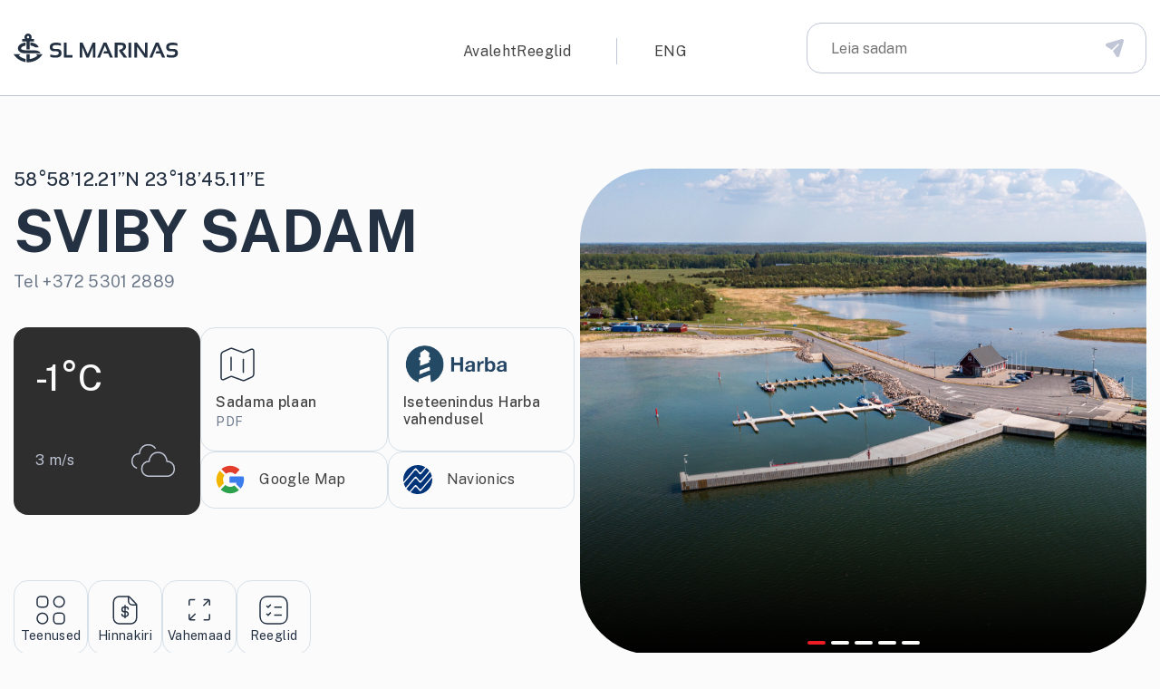

--- FILE ---
content_type: text/html; charset=UTF-8
request_url: https://slmarinas.ee/ports/sviby/
body_size: 20749
content:

<!DOCTYPE html>
<html lang="et" class="no-js">
	<head>
		<meta charset="UTF-8">
		<title>Sviby sadam - SL Marinas : SL Marinas</title>
        <link href="https://slmarinas.ee/wp-content/themes/Bonamore/img/icons/favicon.ico" rel="shortcut icon">
        <link href="https://slmarinas.ee/wp-content/themes/Bonamore/img/icons/touch.png" rel="apple-touch-icon-precomposed">
		<meta http-equiv="X-UA-Compatible" content="IE=edge,chrome=1">
		<meta name="viewport" content="width=device-width, initial-scale=1.0">
		<meta name="description" content="">
		<meta name='robots' content='index, follow, max-image-preview:large, max-snippet:-1, max-video-preview:-1' />
<link rel="alternate" hreflang="et" href="https://slmarinas.ee/ports/sviby/" />
<link rel="alternate" hreflang="en" href="https://slmarinas.ee/en/ports/sviby/" />
<link rel="alternate" hreflang="x-default" href="https://slmarinas.ee/ports/sviby/" />
<script>window._wca = window._wca || [];</script>

	<!-- This site is optimized with the Yoast SEO plugin v26.7 - https://yoast.com/wordpress/plugins/seo/ -->
	<link rel="canonical" href="https://slmarinas.ee/ports/sviby/" />
	<meta property="og:locale" content="et_EE" />
	<meta property="og:type" content="article" />
	<meta property="og:title" content="Sviby sadam - SL Marinas" />
	<meta property="og:description" content="Sviby" />
	<meta property="og:url" content="https://slmarinas.ee/ports/sviby/" />
	<meta property="og:site_name" content="SL Marinas" />
	<meta property="article:modified_time" content="2025-08-15T11:37:47+00:00" />
	<meta property="og:image" content="https://slmarinas.ee/wp-content/uploads/2023/06/24052023_dji_0374-scaled.jpg" />
	<meta property="og:image:width" content="2560" />
	<meta property="og:image:height" content="1438" />
	<meta property="og:image:type" content="image/jpeg" />
	<meta name="twitter:card" content="summary_large_image" />
	<meta name="twitter:label1" content="Est. reading time" />
	<meta name="twitter:data1" content="1 minut" />
	<script type="application/ld+json" class="yoast-schema-graph">{"@context":"https://schema.org","@graph":[{"@type":"WebPage","@id":"https://slmarinas.ee/ports/sviby/","url":"https://slmarinas.ee/ports/sviby/","name":"Sviby sadam - SL Marinas","isPartOf":{"@id":"https://slmarinas.ee/#website"},"primaryImageOfPage":{"@id":"https://slmarinas.ee/ports/sviby/#primaryimage"},"image":{"@id":"https://slmarinas.ee/ports/sviby/#primaryimage"},"thumbnailUrl":"https://slmarinas.ee/wp-content/uploads/2023/06/24052023_dji_0374-scaled.jpg","datePublished":"2023-01-15T09:58:00+00:00","dateModified":"2025-08-15T11:37:47+00:00","breadcrumb":{"@id":"https://slmarinas.ee/ports/sviby/#breadcrumb"},"inLanguage":"et","potentialAction":[{"@type":"ReadAction","target":["https://slmarinas.ee/ports/sviby/"]}]},{"@type":"ImageObject","inLanguage":"et","@id":"https://slmarinas.ee/ports/sviby/#primaryimage","url":"https://slmarinas.ee/wp-content/uploads/2023/06/24052023_dji_0374-scaled.jpg","contentUrl":"https://slmarinas.ee/wp-content/uploads/2023/06/24052023_dji_0374-scaled.jpg","width":2560,"height":1438},{"@type":"BreadcrumbList","@id":"https://slmarinas.ee/ports/sviby/#breadcrumb","itemListElement":[{"@type":"ListItem","position":1,"name":"Home","item":"https://slmarinas.ee/"},{"@type":"ListItem","position":2,"name":"Sviby sadam"}]},{"@type":"WebSite","@id":"https://slmarinas.ee/#website","url":"https://slmarinas.ee/","name":"SL Marinas","description":"","publisher":{"@id":"https://slmarinas.ee/#organization"},"potentialAction":[{"@type":"SearchAction","target":{"@type":"EntryPoint","urlTemplate":"https://slmarinas.ee/?s={search_term_string}"},"query-input":{"@type":"PropertyValueSpecification","valueRequired":true,"valueName":"search_term_string"}}],"inLanguage":"et"},{"@type":"Organization","@id":"https://slmarinas.ee/#organization","name":"SL Marinas","url":"https://slmarinas.ee/","logo":{"@type":"ImageObject","inLanguage":"et","@id":"https://slmarinas.ee/#/schema/logo/image/","url":"https://slmarinas.ee/wp-content/uploads/2023/04/logo.svg","contentUrl":"https://slmarinas.ee/wp-content/uploads/2023/04/logo.svg","width":186,"height":32,"caption":"SL Marinas"},"image":{"@id":"https://slmarinas.ee/#/schema/logo/image/"}}]}</script>
	<!-- / Yoast SEO plugin. -->


<link rel='dns-prefetch' href='//stats.wp.com' />
<link rel='dns-prefetch' href='//www.googletagmanager.com' />
<link rel="alternate" title="oEmbed (JSON)" type="application/json+oembed" href="https://slmarinas.ee/wp-json/oembed/1.0/embed?url=https%3A%2F%2Fslmarinas.ee%2Fports%2Fsviby%2F" />
<link rel="alternate" title="oEmbed (XML)" type="text/xml+oembed" href="https://slmarinas.ee/wp-json/oembed/1.0/embed?url=https%3A%2F%2Fslmarinas.ee%2Fports%2Fsviby%2F&#038;format=xml" />
<style id='wp-img-auto-sizes-contain-inline-css' type='text/css'>
img:is([sizes=auto i],[sizes^="auto," i]){contain-intrinsic-size:3000px 1500px}
/*# sourceURL=wp-img-auto-sizes-contain-inline-css */
</style>

<link rel='stylesheet' id='bootstrap-css' href='https://slmarinas.ee/wp-content/themes/Bonamore/assets/css/bootstrap.min.css?ver=1.0' type='text/css' media='all' />
<link rel='stylesheet' id='basic-css' href='https://slmarinas.ee/wp-content/themes/Bonamore/style.css?ver=1.0' type='text/css' media='all' />
<link rel='stylesheet' id='styles-css' href='https://slmarinas.ee/wp-content/themes/Bonamore/scss/css/styles.css?ver=1.0' type='text/css' media='all' />
<link rel='stylesheet' id='styles_mobile-css' href='https://slmarinas.ee/wp-content/themes/Bonamore/scss/css/styles_mobile.css?ver=1.0' type='text/css' media='all' />
<link rel='stylesheet' id='splide-css' href='https://slmarinas.ee/wp-content/themes/Bonamore/assets/css/splide.min.css?ver=1.0' type='text/css' media='all' />
<style id='wp-emoji-styles-inline-css' type='text/css'>

	img.wp-smiley, img.emoji {
		display: inline !important;
		border: none !important;
		box-shadow: none !important;
		height: 1em !important;
		width: 1em !important;
		margin: 0 0.07em !important;
		vertical-align: -0.1em !important;
		background: none !important;
		padding: 0 !important;
	}
/*# sourceURL=wp-emoji-styles-inline-css */
</style>
<link rel='stylesheet' id='wp-block-library-css' href='https://slmarinas.ee/wp-includes/css/dist/block-library/style.min.css?ver=f560527e21d4792978fc979e4b2ccdb5' type='text/css' media='all' />
<style id='global-styles-inline-css' type='text/css'>
:root{--wp--preset--aspect-ratio--square: 1;--wp--preset--aspect-ratio--4-3: 4/3;--wp--preset--aspect-ratio--3-4: 3/4;--wp--preset--aspect-ratio--3-2: 3/2;--wp--preset--aspect-ratio--2-3: 2/3;--wp--preset--aspect-ratio--16-9: 16/9;--wp--preset--aspect-ratio--9-16: 9/16;--wp--preset--color--black: #000000;--wp--preset--color--cyan-bluish-gray: #abb8c3;--wp--preset--color--white: #ffffff;--wp--preset--color--pale-pink: #f78da7;--wp--preset--color--vivid-red: #cf2e2e;--wp--preset--color--luminous-vivid-orange: #ff6900;--wp--preset--color--luminous-vivid-amber: #fcb900;--wp--preset--color--light-green-cyan: #7bdcb5;--wp--preset--color--vivid-green-cyan: #00d084;--wp--preset--color--pale-cyan-blue: #8ed1fc;--wp--preset--color--vivid-cyan-blue: #0693e3;--wp--preset--color--vivid-purple: #9b51e0;--wp--preset--gradient--vivid-cyan-blue-to-vivid-purple: linear-gradient(135deg,rgb(6,147,227) 0%,rgb(155,81,224) 100%);--wp--preset--gradient--light-green-cyan-to-vivid-green-cyan: linear-gradient(135deg,rgb(122,220,180) 0%,rgb(0,208,130) 100%);--wp--preset--gradient--luminous-vivid-amber-to-luminous-vivid-orange: linear-gradient(135deg,rgb(252,185,0) 0%,rgb(255,105,0) 100%);--wp--preset--gradient--luminous-vivid-orange-to-vivid-red: linear-gradient(135deg,rgb(255,105,0) 0%,rgb(207,46,46) 100%);--wp--preset--gradient--very-light-gray-to-cyan-bluish-gray: linear-gradient(135deg,rgb(238,238,238) 0%,rgb(169,184,195) 100%);--wp--preset--gradient--cool-to-warm-spectrum: linear-gradient(135deg,rgb(74,234,220) 0%,rgb(151,120,209) 20%,rgb(207,42,186) 40%,rgb(238,44,130) 60%,rgb(251,105,98) 80%,rgb(254,248,76) 100%);--wp--preset--gradient--blush-light-purple: linear-gradient(135deg,rgb(255,206,236) 0%,rgb(152,150,240) 100%);--wp--preset--gradient--blush-bordeaux: linear-gradient(135deg,rgb(254,205,165) 0%,rgb(254,45,45) 50%,rgb(107,0,62) 100%);--wp--preset--gradient--luminous-dusk: linear-gradient(135deg,rgb(255,203,112) 0%,rgb(199,81,192) 50%,rgb(65,88,208) 100%);--wp--preset--gradient--pale-ocean: linear-gradient(135deg,rgb(255,245,203) 0%,rgb(182,227,212) 50%,rgb(51,167,181) 100%);--wp--preset--gradient--electric-grass: linear-gradient(135deg,rgb(202,248,128) 0%,rgb(113,206,126) 100%);--wp--preset--gradient--midnight: linear-gradient(135deg,rgb(2,3,129) 0%,rgb(40,116,252) 100%);--wp--preset--font-size--small: 13px;--wp--preset--font-size--medium: 20px;--wp--preset--font-size--large: 36px;--wp--preset--font-size--x-large: 42px;--wp--preset--spacing--20: 0.44rem;--wp--preset--spacing--30: 0.67rem;--wp--preset--spacing--40: 1rem;--wp--preset--spacing--50: 1.5rem;--wp--preset--spacing--60: 2.25rem;--wp--preset--spacing--70: 3.38rem;--wp--preset--spacing--80: 5.06rem;--wp--preset--shadow--natural: 6px 6px 9px rgba(0, 0, 0, 0.2);--wp--preset--shadow--deep: 12px 12px 50px rgba(0, 0, 0, 0.4);--wp--preset--shadow--sharp: 6px 6px 0px rgba(0, 0, 0, 0.2);--wp--preset--shadow--outlined: 6px 6px 0px -3px rgb(255, 255, 255), 6px 6px rgb(0, 0, 0);--wp--preset--shadow--crisp: 6px 6px 0px rgb(0, 0, 0);}:where(.is-layout-flex){gap: 0.5em;}:where(.is-layout-grid){gap: 0.5em;}body .is-layout-flex{display: flex;}.is-layout-flex{flex-wrap: wrap;align-items: center;}.is-layout-flex > :is(*, div){margin: 0;}body .is-layout-grid{display: grid;}.is-layout-grid > :is(*, div){margin: 0;}:where(.wp-block-columns.is-layout-flex){gap: 2em;}:where(.wp-block-columns.is-layout-grid){gap: 2em;}:where(.wp-block-post-template.is-layout-flex){gap: 1.25em;}:where(.wp-block-post-template.is-layout-grid){gap: 1.25em;}.has-black-color{color: var(--wp--preset--color--black) !important;}.has-cyan-bluish-gray-color{color: var(--wp--preset--color--cyan-bluish-gray) !important;}.has-white-color{color: var(--wp--preset--color--white) !important;}.has-pale-pink-color{color: var(--wp--preset--color--pale-pink) !important;}.has-vivid-red-color{color: var(--wp--preset--color--vivid-red) !important;}.has-luminous-vivid-orange-color{color: var(--wp--preset--color--luminous-vivid-orange) !important;}.has-luminous-vivid-amber-color{color: var(--wp--preset--color--luminous-vivid-amber) !important;}.has-light-green-cyan-color{color: var(--wp--preset--color--light-green-cyan) !important;}.has-vivid-green-cyan-color{color: var(--wp--preset--color--vivid-green-cyan) !important;}.has-pale-cyan-blue-color{color: var(--wp--preset--color--pale-cyan-blue) !important;}.has-vivid-cyan-blue-color{color: var(--wp--preset--color--vivid-cyan-blue) !important;}.has-vivid-purple-color{color: var(--wp--preset--color--vivid-purple) !important;}.has-black-background-color{background-color: var(--wp--preset--color--black) !important;}.has-cyan-bluish-gray-background-color{background-color: var(--wp--preset--color--cyan-bluish-gray) !important;}.has-white-background-color{background-color: var(--wp--preset--color--white) !important;}.has-pale-pink-background-color{background-color: var(--wp--preset--color--pale-pink) !important;}.has-vivid-red-background-color{background-color: var(--wp--preset--color--vivid-red) !important;}.has-luminous-vivid-orange-background-color{background-color: var(--wp--preset--color--luminous-vivid-orange) !important;}.has-luminous-vivid-amber-background-color{background-color: var(--wp--preset--color--luminous-vivid-amber) !important;}.has-light-green-cyan-background-color{background-color: var(--wp--preset--color--light-green-cyan) !important;}.has-vivid-green-cyan-background-color{background-color: var(--wp--preset--color--vivid-green-cyan) !important;}.has-pale-cyan-blue-background-color{background-color: var(--wp--preset--color--pale-cyan-blue) !important;}.has-vivid-cyan-blue-background-color{background-color: var(--wp--preset--color--vivid-cyan-blue) !important;}.has-vivid-purple-background-color{background-color: var(--wp--preset--color--vivid-purple) !important;}.has-black-border-color{border-color: var(--wp--preset--color--black) !important;}.has-cyan-bluish-gray-border-color{border-color: var(--wp--preset--color--cyan-bluish-gray) !important;}.has-white-border-color{border-color: var(--wp--preset--color--white) !important;}.has-pale-pink-border-color{border-color: var(--wp--preset--color--pale-pink) !important;}.has-vivid-red-border-color{border-color: var(--wp--preset--color--vivid-red) !important;}.has-luminous-vivid-orange-border-color{border-color: var(--wp--preset--color--luminous-vivid-orange) !important;}.has-luminous-vivid-amber-border-color{border-color: var(--wp--preset--color--luminous-vivid-amber) !important;}.has-light-green-cyan-border-color{border-color: var(--wp--preset--color--light-green-cyan) !important;}.has-vivid-green-cyan-border-color{border-color: var(--wp--preset--color--vivid-green-cyan) !important;}.has-pale-cyan-blue-border-color{border-color: var(--wp--preset--color--pale-cyan-blue) !important;}.has-vivid-cyan-blue-border-color{border-color: var(--wp--preset--color--vivid-cyan-blue) !important;}.has-vivid-purple-border-color{border-color: var(--wp--preset--color--vivid-purple) !important;}.has-vivid-cyan-blue-to-vivid-purple-gradient-background{background: var(--wp--preset--gradient--vivid-cyan-blue-to-vivid-purple) !important;}.has-light-green-cyan-to-vivid-green-cyan-gradient-background{background: var(--wp--preset--gradient--light-green-cyan-to-vivid-green-cyan) !important;}.has-luminous-vivid-amber-to-luminous-vivid-orange-gradient-background{background: var(--wp--preset--gradient--luminous-vivid-amber-to-luminous-vivid-orange) !important;}.has-luminous-vivid-orange-to-vivid-red-gradient-background{background: var(--wp--preset--gradient--luminous-vivid-orange-to-vivid-red) !important;}.has-very-light-gray-to-cyan-bluish-gray-gradient-background{background: var(--wp--preset--gradient--very-light-gray-to-cyan-bluish-gray) !important;}.has-cool-to-warm-spectrum-gradient-background{background: var(--wp--preset--gradient--cool-to-warm-spectrum) !important;}.has-blush-light-purple-gradient-background{background: var(--wp--preset--gradient--blush-light-purple) !important;}.has-blush-bordeaux-gradient-background{background: var(--wp--preset--gradient--blush-bordeaux) !important;}.has-luminous-dusk-gradient-background{background: var(--wp--preset--gradient--luminous-dusk) !important;}.has-pale-ocean-gradient-background{background: var(--wp--preset--gradient--pale-ocean) !important;}.has-electric-grass-gradient-background{background: var(--wp--preset--gradient--electric-grass) !important;}.has-midnight-gradient-background{background: var(--wp--preset--gradient--midnight) !important;}.has-small-font-size{font-size: var(--wp--preset--font-size--small) !important;}.has-medium-font-size{font-size: var(--wp--preset--font-size--medium) !important;}.has-large-font-size{font-size: var(--wp--preset--font-size--large) !important;}.has-x-large-font-size{font-size: var(--wp--preset--font-size--x-large) !important;}
/*# sourceURL=global-styles-inline-css */
</style>

<style id='classic-theme-styles-inline-css' type='text/css'>
/*! This file is auto-generated */
.wp-block-button__link{color:#fff;background-color:#32373c;border-radius:9999px;box-shadow:none;text-decoration:none;padding:calc(.667em + 2px) calc(1.333em + 2px);font-size:1.125em}.wp-block-file__button{background:#32373c;color:#fff;text-decoration:none}
/*# sourceURL=/wp-includes/css/classic-themes.min.css */
</style>
<link rel='stylesheet' id='woocommerce-layout-css' href='https://slmarinas.ee/wp-content/plugins/woocommerce/assets/css/woocommerce-layout.css?ver=10.4.3' type='text/css' media='all' />
<style id='woocommerce-layout-inline-css' type='text/css'>

	.infinite-scroll .woocommerce-pagination {
		display: none;
	}
/*# sourceURL=woocommerce-layout-inline-css */
</style>
<link rel='stylesheet' id='woocommerce-smallscreen-css' href='https://slmarinas.ee/wp-content/plugins/woocommerce/assets/css/woocommerce-smallscreen.css?ver=10.4.3' type='text/css' media='only screen and (max-width: 768px)' />
<link rel='stylesheet' id='woocommerce-general-css' href='https://slmarinas.ee/wp-content/plugins/woocommerce/assets/css/woocommerce.css?ver=10.4.3' type='text/css' media='all' />
<style id='woocommerce-inline-inline-css' type='text/css'>
.woocommerce form .form-row .required { visibility: visible; }
/*# sourceURL=woocommerce-inline-inline-css */
</style>
<link rel='stylesheet' id='wpml-legacy-horizontal-list-0-css' href='https://slmarinas.ee/wp-content/plugins/sitepress-multilingual-cms/templates/language-switchers/legacy-list-horizontal/style.min.css?ver=1' type='text/css' media='all' />
<link rel='stylesheet' id='montonio-style-css' href='https://slmarinas.ee/wp-content/plugins/montonio-for-woocommerce/assets/css/montonio-style.css?ver=9.3.2' type='text/css' media='all' />
<script type="text/javascript" src="https://slmarinas.ee/wp-includes/js/jquery/jquery.min.js?ver=3.7.1" id="jquery-core-js"></script>
<script type="text/javascript" src="https://slmarinas.ee/wp-includes/js/jquery/jquery-migrate.min.js?ver=3.4.1" id="jquery-migrate-js"></script>
<script type="text/javascript" src="https://slmarinas.ee/wp-content/themes/Bonamore/js/script.js?ver=1.0.0" id="script-js"></script>
<script type="text/javascript" src="https://slmarinas.ee/wp-content/themes/Bonamore/assets/js/bootstrap.bundle.min.js?ver=1.0.0" id="bootstrap-js"></script>
<script type="text/javascript" src="https://slmarinas.ee/wp-content/themes/Bonamore/assets/js/splide.min.js?ver=1.0.0" id="splide-js"></script>
<script type="text/javascript" id="wpml-cookie-js-extra">
/* <![CDATA[ */
var wpml_cookies = {"wp-wpml_current_language":{"value":"et","expires":1,"path":"/"}};
var wpml_cookies = {"wp-wpml_current_language":{"value":"et","expires":1,"path":"/"}};
//# sourceURL=wpml-cookie-js-extra
/* ]]> */
</script>
<script type="text/javascript" src="https://slmarinas.ee/wp-content/plugins/sitepress-multilingual-cms/res/js/cookies/language-cookie.js?ver=476000" id="wpml-cookie-js" defer="defer" data-wp-strategy="defer"></script>
<script type="text/javascript" src="https://slmarinas.ee/wp-content/plugins/woocommerce/assets/js/jquery-blockui/jquery.blockUI.min.js?ver=2.7.0-wc.10.4.3" id="wc-jquery-blockui-js" data-wp-strategy="defer"></script>
<script type="text/javascript" src="https://slmarinas.ee/wp-content/plugins/woocommerce/assets/js/js-cookie/js.cookie.min.js?ver=2.1.4-wc.10.4.3" id="wc-js-cookie-js" data-wp-strategy="defer"></script>
<script type="text/javascript" src="https://stats.wp.com/s-202603.js" id="woocommerce-analytics-js" defer="defer" data-wp-strategy="defer"></script>

<!-- Google tag (gtag.js) snippet added by Site Kit -->
<!-- Google Analytics snippet added by Site Kit -->
<script type="text/javascript" src="https://www.googletagmanager.com/gtag/js?id=GT-TBV92C8" id="google_gtagjs-js" async></script>
<script type="text/javascript" id="google_gtagjs-js-after">
/* <![CDATA[ */
window.dataLayer = window.dataLayer || [];function gtag(){dataLayer.push(arguments);}
gtag("set","linker",{"domains":["slmarinas.ee"]});
gtag("js", new Date());
gtag("set", "developer_id.dZTNiMT", true);
gtag("config", "GT-TBV92C8");
 window._googlesitekit = window._googlesitekit || {}; window._googlesitekit.throttledEvents = []; window._googlesitekit.gtagEvent = (name, data) => { var key = JSON.stringify( { name, data } ); if ( !! window._googlesitekit.throttledEvents[ key ] ) { return; } window._googlesitekit.throttledEvents[ key ] = true; setTimeout( () => { delete window._googlesitekit.throttledEvents[ key ]; }, 5 ); gtag( "event", name, { ...data, event_source: "site-kit" } ); }; 
//# sourceURL=google_gtagjs-js-after
/* ]]> */
</script>
<link rel="https://api.w.org/" href="https://slmarinas.ee/wp-json/" /><link rel="alternate" title="JSON" type="application/json" href="https://slmarinas.ee/wp-json/wp/v2/ports/207" /><meta name="generator" content="WPML ver:4.7.6 stt:1,15;" />
<meta name="generator" content="Site Kit by Google 1.170.0" />	<style>img#wpstats{display:none}</style>
			<noscript><style>.woocommerce-product-gallery{ opacity: 1 !important; }</style></noscript>
	<link rel="icon" href="https://slmarinas.ee/wp-content/uploads/2023/01/cropped-favicon-32x32.png" sizes="32x32" />
<link rel="icon" href="https://slmarinas.ee/wp-content/uploads/2023/01/cropped-favicon-192x192.png" sizes="192x192" />
<link rel="apple-touch-icon" href="https://slmarinas.ee/wp-content/uploads/2023/01/cropped-favicon-180x180.png" />
<meta name="msapplication-TileImage" content="https://slmarinas.ee/wp-content/uploads/2023/01/cropped-favicon-270x270.png" />
		<link href="https://fonts.googleapis.com/css?family=Public+Sans:ital,wght@0,100;0,200;0,300;0,400;0,500;0,600;0,700;0,800;0,900;1,100;1,200;1,300;1,400;1,500;1,600;1,700;1,800;1,900&display=swap" rel="stylesheet">
		<link rel="stylesheet" href="https://cdn.jsdelivr.net/npm/@fancyapps/ui@4.0/dist/fancybox.css" />
	<link rel='stylesheet' id='wc-blocks-style-css' href='https://slmarinas.ee/wp-content/plugins/woocommerce/assets/client/blocks/wc-blocks.css?ver=wc-10.4.3' type='text/css' media='all' />
</head>
	
	<body data-rsssl=1 class="wp-singular ports-template-default single single-ports postid-207 wp-theme-Bonamore theme-Bonamore woocommerce-no-js sviby">
		<header>
			<div class="header-container">
									<div class="logo">
						<a href="https://slmarinas.ee">
							<img src="https://slmarinas.ee/wp-content/uploads/2023/03/logo.svg" alt="SLMarinas" class="logo-img">
						</a>
					</div>
													<div class="mobile-logo">
						<a href="https://slmarinas.ee">
							<img src="https://slmarinas.ee/wp-content/uploads/2023/03/logo.svg" alt="SLMarinas" class="logo-img">
						</a>
					</div>
								<div id="header_menu">
					<ul><li id="menu-item-24" class="header-item-home menu-item menu-item-type-post_type menu-item-object-page menu-item-home menu-item-24"><a href="https://slmarinas.ee/">Avaleht</a></li>
<li id="menu-item-73" class="header-item-rules menu-item menu-item-type-custom menu-item-object-custom menu-item-73"><a href="#">Reeglid</a></li>
</ul>				</div>
				<div class="lang">
<div class="wpml-ls-statics-shortcode_actions wpml-ls wpml-ls-legacy-list-horizontal">
	<ul><li class="wpml-ls-slot-shortcode_actions wpml-ls-item wpml-ls-item-en wpml-ls-first-item wpml-ls-last-item wpml-ls-item-legacy-list-horizontal">
				<a href="https://slmarinas.ee/en/ports/sviby/" class="wpml-ls-link">
                    <span class="wpml-ls-display">ENG</span></a>
			</li></ul>
</div>
</div>
				<div class="search-container">
					<form method="get" action="https://slmarinas.ee/">
						<input type="hidden" name="ports" value="post" />
						<input id="keyword" type="text" placeholder="Leia sadam" name="s" onkeyup="search_fetch()" onkeydown="return (event.keyCode!=13);" value="">
						<button disabled aria-label="Disabled Search Bar Button" type="submit" class="search-btn">
						<svg width="20" height="20" viewBox="0 0 20 20" fill="none" xmlns="http://www.w3.org/2000/svg">
							<path d="M19.4354 0.581983C18.9352 0.0685981 18.1949 -0.122663 17.5046 0.0786645L1.408 4.75952C0.679698 4.96186 0.163487 5.54269 0.0244302 6.28055C-0.117628 7.0315 0.378575 7.98479 1.02684 8.38342L6.0599 11.4768C6.57611 11.7939 7.24238 11.7144 7.66956 11.2835L13.4329 5.4843C13.723 5.18231 14.2032 5.18231 14.4934 5.4843C14.7835 5.77623 14.7835 6.24935 14.4934 6.55134L8.71999 12.3516C8.29181 12.7814 8.21178 13.4508 8.52691 13.9702L11.6022 19.0538C11.9623 19.6577 12.5826 20 13.2628 20C13.3429 20 13.4329 20 13.513 19.9899C14.2933 19.8893 14.9135 19.3558 15.1436 18.6008L19.9156 2.52479C20.1257 1.84028 19.9356 1.09537 19.4354 0.581983Z" fill="#C0C6D6"/>
						</svg>
						</button>
					</form>
					<div class="datafetch-wrapper">
						<div class="datafetch"></div>
					</div>
				</div>
				<div class="button-wrapper">
					<button type="button" class="mobile-menu-btn not-active">
						<img src="https://slmarinas.ee/wp-content/themes/Bonamore/img/MobileMenuIcon.svg" alt="Mobile Menu Icon">
					</button>
					<button type="button" class="mobile-menu-btn is-active" style="display: none">
						<img src="https://slmarinas.ee/wp-content/themes/Bonamore/img/MobileMenuIconActive.svg" alt="Mobile Menu Icon">
					</button>
				</div>
				<div id="header_menu_mobile" style="display: none;">
					<ul><li class="header-item-home menu-item menu-item-type-post_type menu-item-object-page menu-item-home menu-item-24"><a href="https://slmarinas.ee/">Avaleht</a></li>
<li class="header-item-rules menu-item menu-item-type-custom menu-item-object-custom menu-item-73"><a href="#">Reeglid</a></li>
</ul>				</div>
			</div>
			<div class="rules-slide-block">
				<div class="inner">
										<div class="heading">
						                            <img src="https://slmarinas.ee/wp-content/uploads/2023/01/Group-214.svg" alt="Rules Image" class="heading__image">
                        													<h5 class="heading__title">Reeglid</h5>
												<svg width="56" height="56" viewBox="0 0 56 56" fill="none" xmlns="http://www.w3.org/2000/svg" class="heading__close-button">
							<circle cx="28" cy="28" r="28" fill="#C0C6D6"/>
							<path d="M33 33L28 28L23 33" stroke="#FCFBFC" stroke-width="1.5" stroke-linecap="round" stroke-linejoin="round"/>
							<path d="M23 23L28 28L33 23" stroke="#FCFBFC" stroke-width="1.5" stroke-linecap="round" stroke-linejoin="round"/>
						</svg>
					</div>
                    													<div class="content">
<h3>SL JAHISADAMATE KASUTAMISE ÜLDINE KORD:</h3>
<ol>
<li>Veesõiduki kasutajad järgivad sadama eeskirjas toodud nõudeid ja head meretava.</li>
<li>Oleme väga tänulikud, kui meie külalised pööravad erilist tähelepanu järgmisele:</li>
</ol>
<ul>
<li>Sadama akvatooriumis liigutakse ettevaatlikult, minimaalse kiirusega, ei tekitata laineid ning ollakse tähelepanelik teiste veesõidukite suhtes.</li>
<li>Sadamas ei kuulata valju muusikat, ega häirita muud moodi teisi sadama külastajaid.</li>
<li>Sadamas hoitakse puhtust ja viiakse prügi ettenähtud konteinerisse.</li>
<li>Sadama kaidelt ei püüta kala, ei õnge ega võrguga.</li>
<li>Sadama akvatoorium ei ole sobiv koht ujumiseks.</li>
<li>Registreerimata sildumisel võetakse ühendust sadama kontoriga, et olla kindel, et kaikoht on õige ja veesõidukile sobiv.</li>
<li>Kaptenid kindlustavad selle, et veesõiduki seismine sadamas oleks ohutu iga ilmaga ja arvestavad, et veesõiduki omanik vastutab täies mahus kinnitusotste katkemise puhul ilmastikumõjude tõttu sadamale ja sadamas seisvatele teistele veesõidukitele tekitatud kahju eest.</li>
</ul>
<h3>KAITASU VÄIKELAEVADELE JA MUUDELE VEESÕIDUKITELE</h3>
<ul>
<li>Katamaraanide ja teiste suuregabariidiliste veesõidukite kaitasu on 1,5 kordne hinnakirjas toodud tasu.</li>
<li>Külaliste kaitasus sisaldub: kaikoht, magevesi, WC kasutus, duši kasutus ja sorteeritud jäätmete vastuvõtt.</li>
<li>Kaitasudes ei sisaldu tasu elektrienergia tarbimise eest.</li>
<li>Seisuaeg üle 5 tunni loetakse ööpäevaks.</li>
<li>Veesõiduki hooajatasu ei sisalda sõiduki ja/või treileri parkimist sadamaalal.</li>
<li>Reeglina hoiustatakse kuni 5 m pikkused ja kuni 15 hj mootori võimsusega veesõidukid rannaalal või lautrites. Hoiustamine kai ääres on võimalik ainult vabade kaikohtade olemasolul kokkuleppel sadamajuhiga ja hooajatasuga 50 eurot (sisaldab käibemaksu 20%), kusjuures tasus ei sisaldu magevesi, elektrienergia ja duši kasutus. Kui väikese veesõiduki omanik soovib tagada kaikoha olemasolu kogu hooajaks, siis soodustust ei rakendata ja tasu arvestatakse hinnakirja alusel (kuni 5,99 m veesõiduk).</li>
<li>Veesõidukite maabumine on lubatud ainult sadama eeskirjas näidatud rannaalal.</li>
<li>Hooajaks loetakse kalendriaasta navigatsiooniperioodi 1. maist kuni 31. oktoobrini.</li>
<li>Veesõidukite hoiustamine sadama akvatooriumis väljaspool hooaega on võimalik ainult kokkuleppel sadamajuhiga.</li>
</ul>
</div>
															</div>
			</div>
			<div class="distance-slide-block">
				<div class="inner">
										<div class="heading">
													<img src="https://slmarinas.ee/wp-content/uploads/2023/01/Group-128.svg" alt="Distance Image" class="heading__image">
																			<h5 class="heading__title">Vahemaad</h5>
												<svg width="56" height="56" viewBox="0 0 56 56" fill="none" xmlns="http://www.w3.org/2000/svg" class="heading__close-button">
							<circle cx="28" cy="28" r="28" fill="#C0C6D6"/>
							<path d="M33 33L28 28L23 33" stroke="#FCFBFC" stroke-width="1.5" stroke-linecap="round" stroke-linejoin="round"/>
							<path d="M23 23L28 28L33 23" stroke="#FCFBFC" stroke-width="1.5" stroke-linecap="round" stroke-linejoin="round"/>
						</svg>
					</div>
					<div class="content">
						<div class="block-top">
																						<h6 class="content__title">Palun valige kaks sadamat</h6>
														<div class="content__select">
								<div class="select-wrapper">
									<label for="">Kust</label>
									<select name="distance_from" id="distance_from" class="content__select__from">
										<option value="" disabled selected hidden>Vali sadam</option>
																															<option data-select-row="1">Sõru</option>
																																<option data-select-row="2">Papissaare</option>
																																<option data-select-row="3">Vikati</option>
																																<option data-select-row="4">Piirissaare</option>
																																<option data-select-row="5">Laaksaare</option>
																																<option data-select-row="6">Ruhnu</option>
																																<option data-select-row="7">Roomassaare</option>
																																<option data-select-row="8">Abruka</option>
																																<option data-select-row="9">Kihnu</option>
																																<option data-select-row="10">Munalaiu</option>
																																<option data-select-row="11">Manija</option>
																																<option data-select-row="12">Kuivastu</option>
																																<option data-select-row="13">Triigi</option>
																																<option data-select-row="14">Heltermaa</option>
																																<option data-select-row="15">Rohuküla</option>
																																<option data-select-row="16">Sviby</option>
																																<option data-select-row="17">Naissaar</option>
																														</select>
								</div>
								<div class="select-wrapper">
									<label for="">Kuhu</label>
									<select name="distance_to" id="distance_to" class="content__select__to">
										
										<option value="" disabled selected hidden>Vali sadam</option>
																															<option data-select-item="1">Sõru</option>
																																<option data-select-item="2">Papissaare</option>
																																<option data-select-item="3">Vikati</option>
																																<option data-select-item="4">Piirissaare</option>
																																<option data-select-item="5">Laaksaare</option>
																																<option data-select-item="6">Ruhnu</option>
																																<option data-select-item="7">Roomassaare</option>
																																<option data-select-item="8">Abruka</option>
																																<option data-select-item="9">Kihnu</option>
																																<option data-select-item="10">Munalaiu</option>
																																<option data-select-item="11">Manija</option>
																																<option data-select-item="12">Kuivastu</option>
																																<option data-select-item="13">Triigi</option>
																																<option data-select-item="14">Heltermaa</option>
																																<option data-select-item="15">Rohuküla</option>
																																<option data-select-item="16">Sviby</option>
																																<option data-select-item="17">Naissaar</option>
																					
									</select>
																	</div>
							</div>
							<div class="content__submit-ports">
								<a class="content__submit-ports__button">Kaugus: &nbsp<span>0</span>
									<svg width="48" height="49" viewBox="0 0 48 49" fill="none" xmlns="http://www.w3.org/2000/svg">
										<path d="M0.958984 35.1579V13.5651C0.958984 6.01799 6.28683 1.32031 13.8265 1.32031H34.1714C41.7111 1.32031 47.039 6.01799 47.039 13.5651V35.1579C47.039 42.705 41.7111 47.4003 34.1714 47.4003H13.8265C6.28683 47.4003 0.958984 42.6802 0.958984 35.1579Z" stroke="#FCFBFC" stroke-width="1.5" stroke-linecap="round" stroke-linejoin="round"/>
										<path d="M18.5502 18.9104L11.2695 11.6299M18.5336 12.2222L18.5485 18.9125L11.8582 18.8976" stroke="#FCFBFC" stroke-width="1.5" stroke-linecap="round" stroke-linejoin="round"/>
										<path d="M18.5463 29.8096L11.2656 37.0902M18.5463 29.8096L11.8591 29.8234M18.5463 29.8096L18.5345 36.4986" stroke="#FCFBFC" stroke-width="1.5" stroke-linecap="round" stroke-linejoin="round"/>
										<path d="M29.4476 29.8203L36.7283 37.101M29.4602 36.5093L29.4453 29.8216L36.1356 29.8341" stroke="#FCFBFC" stroke-width="1.5" stroke-linecap="round" stroke-linejoin="round"/>
										<path d="M29.4492 18.9104L36.7299 11.6299M36.1395 18.8976L29.4518 18.9125L29.4641 12.2222" stroke="#FCFBFC" stroke-width="1.5" stroke-linecap="round" stroke-linejoin="round"/>
									</svg>
								</a>
							</div>
						</div>
						<div class="block-bottom">
															<img src="" alt="Distance Table Image" class="table">
																																												<table class="data-table">
									<tbody>
																					<tr data-row="1">
																									<td data-item="1">X</td>
																									<td data-item="2">37
</td>
																									<td data-item="3">28</td>
																									<td data-item="4">x</td>
																									<td data-item="5">x</td>
																									<td data-item="6">82</td>
																									<td data-item="7">77</td>
																									<td data-item="8">75</td>
																									<td data-item="9">68</td>
																									<td data-item="10">66</td>
																									<td data-item="11">66</td>
																									<td data-item="12">33</td>
																									<td data-item="13">9</td>
																									<td data-item="14">29</td>
																									<td data-item="15">34</td>
																									<td data-item="16">36</td>
																									<td data-item="17">92</td>
																							</tr>
																					<tr data-row="2">
																									<td data-item="1">37</td>
																									<td data-item="2">X</td>
																									<td data-item="3">4</td>
																									<td data-item="4">x</td>
																									<td data-item="5">x</td>
																									<td data-item="6">86</td>
																									<td data-item="7">69</td>
																									<td data-item="8">69</td>
																									<td data-item="9">104</td>
																									<td data-item="10">102</td>
																									<td data-item="11">102</td>
																									<td data-item="12">69</td>
																									<td data-item="13">46</td>
																									<td data-item="14">66</td>
																									<td data-item="15">70</td>
																									<td data-item="16">72</td>
																									<td data-item="17">126</td>
																							</tr>
																					<tr data-row="3">
																									<td data-item="1">28</td>
																									<td data-item="2">4</td>
																									<td data-item="3">x</td>
																									<td data-item="4">x</td>
																									<td data-item="5">x</td>
																									<td data-item="6">90</td>
																									<td data-item="7">73</td>
																									<td data-item="8">73</td>
																									<td data-item="9">108</td>
																									<td data-item="10">106</td>
																									<td data-item="11">106</td>
																									<td data-item="12">73</td>
																									<td data-item="13">49</td>
																									<td data-item="14">69</td>
																									<td data-item="15">74</td>
																									<td data-item="16">76</td>
																									<td data-item="17">129</td>
																							</tr>
																					<tr data-row="4">
																									<td data-item="1">x</td>
																									<td data-item="2">x</td>
																									<td data-item="3">x</td>
																									<td data-item="4">x</td>
																									<td data-item="5">5</td>
																									<td data-item="6">x</td>
																									<td data-item="7">x</td>
																									<td data-item="8">x</td>
																									<td data-item="9">x</td>
																									<td data-item="10">X</td>
																									<td data-item="11">X</td>
																									<td data-item="12">X</td>
																									<td data-item="13">X</td>
																									<td data-item="14">X</td>
																									<td data-item="15">X</td>
																									<td data-item="16">X</td>
																									<td data-item="17">X</td>
																							</tr>
																					<tr data-row="5">
																									<td data-item="1">x</td>
																									<td data-item="2">x</td>
																									<td data-item="3">x</td>
																									<td data-item="4">5</td>
																									<td data-item="5">x</td>
																									<td data-item="6">x</td>
																									<td data-item="7">x</td>
																									<td data-item="8">x</td>
																									<td data-item="9">x</td>
																									<td data-item="10">X</td>
																									<td data-item="11">X</td>
																									<td data-item="12">X</td>
																									<td data-item="13">X</td>
																									<td data-item="14">X</td>
																									<td data-item="15">X</td>
																									<td data-item="16">X</td>
																									<td data-item="17">X</td>
																							</tr>
																					<tr data-row="6">
																									<td data-item="1">82</td>
																									<td data-item="2">86</td>
																									<td data-item="3">90</td>
																									<td data-item="4">x</td>
																									<td data-item="5">x</td>
																									<td data-item="6">x</td>
																									<td data-item="7">37</td>
																									<td data-item="8">34</td>
																									<td data-item="9">35</td>
																									<td data-item="10">41</td>
																									<td data-item="11">41</td>
																									<td data-item="12">50</td>
																									<td data-item="13">77</td>
																									<td data-item="14">72</td>
																									<td data-item="15">70</td>
																									<td data-item="16">74</td>
																									<td data-item="17">129</td>
																							</tr>
																					<tr data-row="7">
																									<td data-item="1">77</td>
																									<td data-item="2">69</td>
																									<td data-item="3">73</td>
																									<td data-item="4">x</td>
																									<td data-item="5">x</td>
																									<td data-item="6">37</td>
																									<td data-item="7">x</td>
																									<td data-item="8">5</td>
																									<td data-item="9">55</td>
																									<td data-item="10">54</td>
																									<td data-item="11">54</td>
																									<td data-item="12">45</td>
																									<td data-item="13">72</td>
																									<td data-item="14">67</td>
																									<td data-item="15">66</td>
																									<td data-item="16">69</td>
																									<td data-item="17">124</td>
																							</tr>
																					<tr data-row="8">
																									<td data-item="1">75</td>
																									<td data-item="2">69</td>
																									<td data-item="3">73</td>
																									<td data-item="4">x</td>
																									<td data-item="5">x</td>
																									<td data-item="6">34</td>
																									<td data-item="7">5</td>
																									<td data-item="8">x</td>
																									<td data-item="9">53</td>
																									<td data-item="10">51</td>
																									<td data-item="11">51</td>
																									<td data-item="12">42</td>
																									<td data-item="13">70</td>
																									<td data-item="14">65</td>
																									<td data-item="15">63</td>
																									<td data-item="16">66</td>
																									<td data-item="17">122</td>
																							</tr>
																					<tr data-row="9">
																									<td data-item="1">68</td>
																									<td data-item="2">104</td>
																									<td data-item="3">108</td>
																									<td data-item="4">x</td>
																									<td data-item="5">x</td>
																									<td data-item="6">35</td>
																									<td data-item="7">55</td>
																									<td data-item="8">53</td>
																									<td data-item="9">x</td>
																									<td data-item="10">7</td>
																									<td data-item="11">7</td>
																									<td data-item="12">36</td>
																									<td data-item="13">72</td>
																									<td data-item="14">58</td>
																									<td data-item="15">56</td>
																									<td data-item="16">60</td>
																									<td data-item="17">115</td>
																							</tr>
																					<tr data-row="10">
																									<td data-item="1">66</td>
																									<td data-item="2">102</td>
																									<td data-item="3">106</td>
																									<td data-item="4">x</td>
																									<td data-item="5">x</td>
																									<td data-item="6">41</td>
																									<td data-item="7">54</td>
																									<td data-item="8">51</td>
																									<td data-item="9">7</td>
																									<td data-item="10">X</td>
																									<td data-item="11">1</td>
																									<td data-item="12">34</td>
																									<td data-item="13">61</td>
																									<td data-item="14">56</td>
																									<td data-item="15">54</td>
																									<td data-item="16">58</td>
																									<td data-item="17">113</td>
																							</tr>
																					<tr data-row="11">
																									<td data-item="1">66</td>
																									<td data-item="2">102</td>
																									<td data-item="3">106</td>
																									<td data-item="4">x</td>
																									<td data-item="5">x</td>
																									<td data-item="6">41</td>
																									<td data-item="7">54</td>
																									<td data-item="8">51</td>
																									<td data-item="9">7</td>
																									<td data-item="10">1</td>
																									<td data-item="11">X</td>
																									<td data-item="12">34</td>
																									<td data-item="13">61</td>
																									<td data-item="14">56</td>
																									<td data-item="15">54</td>
																									<td data-item="16">58</td>
																									<td data-item="17">113</td>
																							</tr>
																					<tr data-row="12">
																									<td data-item="1">33</td>
																									<td data-item="2">69</td>
																									<td data-item="3">73</td>
																									<td data-item="4">x</td>
																									<td data-item="5">x</td>
																									<td data-item="6">50</td>
																									<td data-item="7">45</td>
																									<td data-item="8">42</td>
																									<td data-item="9">36</td>
																									<td data-item="10">34</td>
																									<td data-item="11">34</td>
																									<td data-item="12">X</td>
																									<td data-item="13">28</td>
																									<td data-item="14">24</td>
																									<td data-item="15">22</td>
																									<td data-item="16">25</td>
																									<td data-item="17">80</td>
																							</tr>
																					<tr data-row="13">
																									<td data-item="1">9</td>
																									<td data-item="2">46</td>
																									<td data-item="3">49</td>
																									<td data-item="4">x</td>
																									<td data-item="5">x</td>
																									<td data-item="6">77</td>
																									<td data-item="7">72</td>
																									<td data-item="8">70</td>
																									<td data-item="9">72</td>
																									<td data-item="10">61</td>
																									<td data-item="11">61</td>
																									<td data-item="12">28</td>
																									<td data-item="13">X</td>
																									<td data-item="14">26</td>
																									<td data-item="15">30</td>
																									<td data-item="16">32</td>
																									<td data-item="17">89</td>
																							</tr>
																					<tr data-row="14">
																									<td data-item="1">29</td>
																									<td data-item="2">66</td>
																									<td data-item="3">69</td>
																									<td data-item="4">x</td>
																									<td data-item="5">x</td>
																									<td data-item="6">72</td>
																									<td data-item="7">67</td>
																									<td data-item="8">65</td>
																									<td data-item="9">58</td>
																									<td data-item="10">56</td>
																									<td data-item="11">56</td>
																									<td data-item="12">24</td>
																									<td data-item="13">26</td>
																									<td data-item="14">X</td>
																									<td data-item="15">12</td>
																									<td data-item="16">14</td>
																									<td data-item="17">68</td>
																							</tr>
																					<tr data-row="15">
																									<td data-item="1">34</td>
																									<td data-item="2">70</td>
																									<td data-item="3">74</td>
																									<td data-item="4">x</td>
																									<td data-item="5">x</td>
																									<td data-item="6">70</td>
																									<td data-item="7">66</td>
																									<td data-item="8">63</td>
																									<td data-item="9">56</td>
																									<td data-item="10">54</td>
																									<td data-item="11">54</td>
																									<td data-item="12">22</td>
																									<td data-item="13">30</td>
																									<td data-item="14">12</td>
																									<td data-item="15">X</td>
																									<td data-item="16">5</td>
																									<td data-item="17">60</td>
																							</tr>
																					<tr data-row="16">
																									<td data-item="1">36</td>
																									<td data-item="2">72</td>
																									<td data-item="3">76</td>
																									<td data-item="4">x</td>
																									<td data-item="5">x</td>
																									<td data-item="6">74</td>
																									<td data-item="7">69</td>
																									<td data-item="8">66</td>
																									<td data-item="9">60</td>
																									<td data-item="10">58</td>
																									<td data-item="11">58</td>
																									<td data-item="12">25</td>
																									<td data-item="13">32</td>
																									<td data-item="14">14</td>
																									<td data-item="15">5</td>
																									<td data-item="16">X</td>
																									<td data-item="17">60</td>
																							</tr>
																					<tr data-row="17">
																									<td data-item="1">92</td>
																									<td data-item="2">126</td>
																									<td data-item="3">129</td>
																									<td data-item="4">x</td>
																									<td data-item="5">x</td>
																									<td data-item="6">129</td>
																									<td data-item="7">124</td>
																									<td data-item="8">122</td>
																									<td data-item="9">115</td>
																									<td data-item="10">113</td>
																									<td data-item="11">113</td>
																									<td data-item="12">80</td>
																									<td data-item="13">89</td>
																									<td data-item="14">68</td>
																									<td data-item="15">60</td>
																									<td data-item="16">60</td>
																									<td data-item="17">X</td>
																							</tr>
																			</tbody>
								</table>
													</div>
					</div>
				</div>
			</div>
		</header><section class="single-port">
	    		<div class="container">
			<div class="row">
				<div class="col-12">
					<div class="inner-wrapper">
						<div class="inner-left">
							<div class="general-info">
								<div class="general-info__heading">
																			<h5 class="general-info__heading__dms"><p>58°58’12.21”N 23°18’45.11”E</p>
</h5>
																		<h1 class="general-info__heading__title">Sviby sadam</h1>
								</div>
								<div class="general-info__sub">
																												<h5 class="general-info__sub__telephone">Tel +372 5301 2889</h5>
																	</div>
							</div>
							
														
							<div class="geo-data">
								<div class="geo-data__weather"> <!-- Hardcoded -->
									<div class="geo-data__weather__temperature">-1°C</div>
									<div class="geo-data__weather__winds">
										<p class="geo-data__weather__winds__spd-and-dir">3 m/s</p>
										<!-- <svg width="44" height="38" viewBox="0 0 44 38" fill="none" xmlns="http://www.w3.org/2000/svg">
											<path d="M37.3153 30.7682C40.6662 29.2541 43 25.8803 43 21.9619C43 15.9048 38.7228 12.3473 33.4263 12.2996C33.4263 8.49013 30.4385 0.871094 22 0.871094C13.5614 0.871094 10.5737 8.49013 10.5737 12.2996C5.27719 12.3473 1 15.9048 1 21.9619C1 25.8803 3.33156 29.2541 6.68475 30.7682" stroke="#C0C6D6" stroke-linecap="round" stroke-linejoin="round"/>
											<path d="M21.998 30.2449L15.7979 33.6889M21.998 30.2449L28.197 26.7995M21.998 30.2449L28.197 33.6889M21.998 30.2449L15.7979 26.7995M21.998 30.2449L21.9968 37.1329M21.998 30.2449L21.9968 23.3564" stroke="#C0C6D6" stroke-linecap="round" stroke-linejoin="round"/>
										</svg> -->
										<img src="https://slmarinas.ee/wp-content/themes/Bonamore/img/weather/04d.svg" />
									</div>
								</div>
								
								<div class="geo-data__map-and-files">
									<div class="geo-data__map-and-files__files">
																																						<a class="clickable-wrapper" href="https://slmarinas.ee/wp-content/uploads/2023/01/Sviby-sadam.pdf" download>
											<div class="geo-data__map-and-files__files__overview">
																																							<img src="https://slmarinas.ee/wp-content/uploads/2023/01/Map-2.svg" alt="Overview Image">
																																								<h5 class="geo-data__map-and-files__files__overview__subtitle">Sadama plaan</h5>
																																								<p class="geo-data__map-and-files__files__overview__type">PDF</p>
																																				</div>
										</a>
										<a class="clickable-wrapper" href="https://guest.harba.co/marinas/e996c154-f5b8-11eb-8617-000d3ab024ec">
											<div class="geo-data__map-and-files__files__approaching">
																																							<img src="https://slmarinas.ee/wp-content/uploads/2023/01/harba-1.png" alt="Approaching Image">
																																								<h5 class="geo-data__map-and-files__files__approaching__subtitle">Iseteenindus Harba vahendusel</h5>
																																																	</div>
										</a>
									</div>
									<div class="geo-data__map-and-files__maps">
																					<div class="geo-data__map-and-files__map">
												<div class="geo-data__map-and-files__map__google-map">
													<svg width="32" height="32" viewBox="0 0 32 32" fill="none" xmlns="http://www.w3.org/2000/svg">
														<path fill-rule="evenodd" clip-rule="evenodd" d="M8.90296 20.2758C9.05677 20.1212 9.08568 19.883 8.98328 19.6904C8.39766 18.5891 8.04398 17.347 8.04398 16.015C8.04398 14.3798 8.55885 12.8736 9.41113 11.6122C9.54459 11.4147 9.52736 11.1488 9.35929 10.9798L4.87141 6.46535C4.67443 6.26721 4.34997 6.27811 4.17446 6.49548C2.06984 9.10228 0.800781 12.4104 0.800781 16.015C0.800781 19.2939 1.85478 22.3249 3.6295 24.8097C3.79824 25.046 4.13789 25.0673 4.34259 24.8614L8.90296 20.2758Z" fill="#F1B500"/>
														<path fill-rule="evenodd" clip-rule="evenodd" d="M11.0667 9.29419C11.2333 9.46174 11.4963 9.48177 11.6943 9.35291C12.9361 8.54489 14.4086 8.06356 15.9977 8.06356C17.8265 8.06356 19.5465 8.66516 20.9705 9.80596C21.2905 10.062 21.7529 10.0348 22.0409 9.74196L26.0009 5.71156C26.1545 5.55316 26.2377 5.34036 26.2297 5.12116C26.2217 4.90036 26.1225 4.69396 25.9577 4.54836C23.2089 2.14037 19.6713 0.813965 15.9977 0.813965C12.4548 0.813965 9.19627 2.03689 6.60899 4.07676C6.38877 4.25041 6.37504 4.57628 6.5728 4.77513L11.0667 9.29419Z" fill="#E33E2B"/>
														<path fill-rule="evenodd" clip-rule="evenodd" d="M20.9501 22.7337C20.7837 22.5662 20.5208 22.546 20.3227 22.6746C19.0647 23.4916 17.5794 23.966 15.9986 23.966C14.1119 23.966 12.3929 23.289 11.0311 22.1868C10.8319 22.0255 10.5413 22.0319 10.3606 22.2137L5.90884 26.6876C5.71858 26.8788 5.72269 27.1897 5.92432 27.3689C8.60933 29.755 12.1335 31.214 15.9986 31.214C19.5127 31.214 22.7896 30.0015 25.3984 27.9462C25.6187 27.7726 25.6325 27.4468 25.4349 27.2479L20.9501 22.7337Z" fill="#2CA24C"/>
														<path fill-rule="evenodd" clip-rule="evenodd" d="M30.94 13.2724C30.868 12.8964 30.5384 12.6228 30.1544 12.6228H15.9992C15.556 12.6228 15.1992 12.9796 15.1992 13.4228V18.7508C15.1992 19.1924 15.556 19.5508 15.9992 19.5508H23.132C22.9799 19.8574 22.8034 20.1463 22.6125 20.4244C22.4781 20.6202 22.4959 20.885 22.6632 21.0535L27.1477 25.5673C27.3447 25.7655 27.6693 25.7546 27.8447 25.5372C29.3603 23.6577 30.4432 21.3993 30.924 18.9028C31.1064 17.9732 31.1992 17.002 31.1992 16.0148C31.1992 15.0996 31.1112 14.1764 30.94 13.2724Z" fill="#3A7CEC"/>
													</svg>
																										<a class="geo-data__map-and-files__map__google-map__button" href="https://www.google.com/maps/place/Sviby+sadam/@58.9729149,23.3102037,15.5z/data=!4m6!3m5!1s0x46f2a4e574b0805f:0x919b480b90dc2fa4!8m2!3d58.9706726!4d23.3127764!16s%2Fg%2F11dzt5_mwp" target="_blank">Google Map</a>
												</div>
											</div>
																															<div class="geo-data__map-and-files__map">
												<div class="geo-data__map-and-files__map__google-map">
													<svg width="32" height="32" viewBox="0 0 32 32" fill="none" xmlns="http://www.w3.org/2000/svg">
														<path d="M17.6511 9.71509L14.7092 6.21817C14.0987 5.49658 13.0995 5.49658 12.489 6.21817L0.582764 20.4001C1.05457 22.0376 1.77616 23.564 2.69202 24.9239L12.489 13.2675C13.0995 12.5459 14.0987 12.5459 14.7092 13.2675L17.6511 16.7644C18.2617 17.486 19.2608 17.486 19.8714 16.7644L28.6969 6.24591C27.7811 5.05252 26.6709 3.97014 25.4498 3.08203L19.8714 9.71509C19.2608 10.4644 18.2617 10.4644 17.6511 9.71509Z" fill="#003378"/>
														<path d="M14.737 4.05199L17.6511 7.54892C18.2617 8.27051 19.2608 8.27051 19.8714 7.54892L24.2564 2.30353C21.8419 0.86036 19.0111 0 16.0137 0C7.18812 0 0 7.16037 0 15.9859C0 16.9018 0.0832604 17.7899 0.222027 18.6503L12.5168 4.02424C13.1273 3.3304 14.0987 3.33041 14.737 4.05199Z" fill="#003378"/>
														<path d="M17.6513 18.9551L14.7372 15.4582C14.1266 14.7366 13.1275 14.7366 12.5169 15.4582L3.58032 26.0878C4.52394 27.2534 5.66183 28.308 6.91073 29.1684L12.5169 22.4798C13.1275 21.7582 14.1266 21.7582 14.7372 22.4798L17.6513 26.0045C18.2619 26.7261 19.261 26.7261 19.8716 26.0045L31.528 12.1001C31.1117 10.4349 30.4178 8.85292 29.5297 7.4375L19.8716 18.9551C19.261 19.6767 18.2619 19.6767 17.6513 18.9551Z" fill="#003378"/>
														<path d="M17.6516 28.1703L14.7097 24.6734C14.0991 23.9518 13.1 23.9518 12.4894 24.6734L8.07666 29.9188C10.4079 31.251 13.1 32.0003 15.9864 32.0003C24.8119 32.0003 32.0001 24.8399 32.0001 15.9866C32.0001 15.265 31.9446 14.5434 31.8613 13.8496L19.8718 28.1703C19.2613 28.9197 18.2621 28.9197 17.6516 28.1703Z" fill="#003378"/>
													</svg>
																										<a class="geo-data__map-and-files__map__google-map__button" href="https://webapp.navionics.com/?lang=en#boating/routing/automatic@11&#038;key=ws%7BfJwfimC" target="_blank">Navionics</a>
												</div>
											</div>
																			</div>
								</div>
							</div>
							<div class="extras">
																									<div class="extras__services extras-item" data-slide="1">
																					<img src="https://slmarinas.ee/wp-content/uploads/2023/01/Circle-grid-interface-1.svg" alt="Services Image">
																															<span>Teenused</span>
																			</div>
																																	<div class="extras__pricelist extras-item" data-slide="5">
																					<img src="https://slmarinas.ee/wp-content/uploads/2023/01/Group-176.svg" alt="Pricelist Image">
																															<span>Hinnakiri</span>
																			</div>
																																	<div class="extras__distances extras-item" data-slide="2">
																					<img src="https://slmarinas.ee/wp-content/uploads/2023/01/Resize-2-1.svg" alt="Distances Image">
																															<span>Vahemaad</span>
																			</div>
																																	<div class="extras__rules extras-item" data-slide="4">
																					<img src="https://slmarinas.ee/wp-content/uploads/2023/01/Board-tasks-1.svg" alt="Rules Image">
																															<span>Reeglid</span>
																			</div>
															</div>
						</div>
						<div class="inner-right">
																						<div class="splide sliding-gallery">
									<div class="splide__track">
										<ul class="splide__list">
																																																<li class="splide__slide" style="background-blend-mode: multiply; background-image: linear-gradient(360deg, #000000 0%, rgba(17, 17, 17, 0) 50%), url(https://slmarinas.ee/wp-content/uploads/2023/06/24052023_dji_0374-scaled.jpg);"></li>
																																																												<li class="splide__slide" style="background-blend-mode: multiply; background-image: linear-gradient(360deg, #000000 0%, rgba(17, 17, 17, 0) 50%), url(https://slmarinas.ee/wp-content/uploads/2023/06/Sviby_23-scaled.jpg);"></li>
																																																												<li class="splide__slide" style="background-blend-mode: multiply; background-image: linear-gradient(360deg, #000000 0%, rgba(17, 17, 17, 0) 50%), url(https://slmarinas.ee/wp-content/uploads/2023/06/Sviby_33-scaled.jpg);"></li>
																																																												<li class="splide__slide" style="background-blend-mode: multiply; background-image: linear-gradient(360deg, #000000 0%, rgba(17, 17, 17, 0) 50%), url(https://slmarinas.ee/wp-content/uploads/2023/06/24052023_dji_0377-scaled.jpg);"></li>
																																																												<li class="splide__slide" style="background-blend-mode: multiply; background-image: linear-gradient(360deg, #000000 0%, rgba(17, 17, 17, 0) 50%), url(https://slmarinas.ee/wp-content/uploads/2023/06/24052023_dji_0379-scaled.jpg);"></li>
																																	</ul>
									</div>
								</div>
								<div class="sliding-gallery__extras">
																										</div>
													</div>
					</div>
					<div class="inner-wrapper">
																			<div class="dock-info">
																	<div class="dock-info__item">
										<span class="dock-info__item__title">Väikseim sügavus</span>
										<span class="dock-info__item__value">2,5m</span>
									</div>
																									<div class="dock-info__item">
										<span class="dock-info__item__title">Veesõiduki suurim pikkus</span>
										<span class="dock-info__item__value">20m</span>
									</div>
																									<div class="dock-info__item">
										<span class="dock-info__item__title">Veesõiduki suurim laius</span>
										<span class="dock-info__item__value">3m</span>
									</div>
																									<div class="dock-info__item">
										<span class="dock-info__item__title">Kaikohtade arv</span>
										<span class="dock-info__item__value">30</span>
									</div>
															</div>
											</div>
				</div>
			</div>
										<div class="extras-slide-block services" data-block="1">
					<div class="inner">
						<div class="heading">
															<img src="https://slmarinas.ee/wp-content/uploads/2023/01/Circle-grid-interface-1.svg" alt="Services Image" class="heading__image">
																						<h5 class="heading__title">Teenused</h5>
														<svg width="56" height="56" viewBox="0 0 56 56" fill="none" xmlns="http://www.w3.org/2000/svg" class="heading__close-button">
								<circle cx="28" cy="28" r="28" fill="#C0C6D6"/>
								<path d="M33 33L28 28L23 33" stroke="#FCFBFC" stroke-width="1.5" stroke-linecap="round" stroke-linejoin="round"/>
								<path d="M23 23L28 28L33 23" stroke="#FCFBFC" stroke-width="1.5" stroke-linecap="round" stroke-linejoin="round"/>
							</svg>
						</div>
						<div class="content">
															<div class="service-item">
																			<img src="https://slmarinas.ee/wp-content/uploads/2023/01/Flash-1.svg" alt="Service Image" class="service-item__image">
																												<h6 class="service-item__title">Elekter</h6>
																												<p class="service-item__text">220V</p>
																												<span class="service-item__price">5€/24h</span>
																	</div>
															<div class="service-item">
																			<img src="https://slmarinas.ee/wp-content/uploads/2023/01/Rain-drop-1.svg" alt="Service Image" class="service-item__image">
																												<h6 class="service-item__title">Vesi</h6>
																																			</div>
															<div class="service-item">
																			<img src="https://slmarinas.ee/wp-content/uploads/2023/01/Temperature-1.svg" alt="Service Image" class="service-item__image">
																												<h6 class="service-item__title">Saun</h6>
																												<p class="service-item__text">Tellimise kaudu</p>
																												<span class="service-item__price">35€/tund</span>
																	</div>
															<div class="service-item">
																			<img src="https://slmarinas.ee/wp-content/uploads/2023/01/Shower-1.svg" alt="Service Image" class="service-item__image">
																												<h6 class="service-item__title">Dušš</h6>
																																			</div>
															<div class="service-item">
																			<img src="https://slmarinas.ee/wp-content/uploads/2023/01/Hotspot-2.svg" alt="Service Image" class="service-item__image">
																												<h6 class="service-item__title">WiFi</h6>
																																			</div>
															<div class="service-item">
																			<img src="https://slmarinas.ee/wp-content/uploads/2023/01/Frame-192.svg" alt="Service Image" class="service-item__image">
																												<h6 class="service-item__title">Bussipeatus</h6>
																																			</div>
															<div class="service-item">
																			<img src="https://slmarinas.ee/wp-content/uploads/2023/01/ship-1.svg" alt="Service Image" class="service-item__image">
																												<h6 class="service-item__title">Slipi kasutus</h6>
																												<p class="service-item__text"><a href="https://slmarinas.ee/toode/sl105/" target="_blank"><b>OSTA e-poest </b></a>või mobiiliga kohapealt</p>
																												<span class="service-item__price">5€/24h</span>
																	</div>
													</div>
					</div>
				</div>
													<div class="extras-slide-block distance" data-block="2">
					<div class="inner">
						<div class="heading">
															<img src="https://slmarinas.ee/wp-content/uploads/2023/01/Resize-2-1.svg" alt="Distance Image" class="heading__image">
																						<h5 class="heading__title">Vahemaad</h5>
														<svg width="56" height="56" viewBox="0 0 56 56" fill="none" xmlns="http://www.w3.org/2000/svg" class="heading__close-button">
								<circle cx="28" cy="28" r="28" fill="#C0C6D6"/>
								<path d="M33 33L28 28L23 33" stroke="#FCFBFC" stroke-width="1.5" stroke-linecap="round" stroke-linejoin="round"/>
								<path d="M23 23L28 28L33 23" stroke="#FCFBFC" stroke-width="1.5" stroke-linecap="round" stroke-linejoin="round"/>
							</svg>
						</div>
						<div class="content">
							<div class="block-top">
																	<h6 class="content__title">Palun valige sihtsadam</h6>
																								<div class="content__select">
									<div class="select-wrapper">
										<label for="">Kust</label>
										<select name="distance_from" id="distance_from_single" class="content__select__from">
											<option value="" disabled selected hidden>Vali sadam</option>
																							<option data-select-row="1">Sõru sadam</option>
																							<option data-select-row="2">Papissaare sadam</option>
																							<option data-select-row="3">Vikati paadisadam</option>
																							<option data-select-row="4">Piirissaare sadam</option>
																							<option data-select-row="5">Laaksaare sadam</option>
																							<option data-select-row="6">Ruhnu sadam</option>
																							<option data-select-row="7">Roomassaare sadam</option>
																							<option data-select-row="8">Abruka sadam</option>
																							<option data-select-row="9">Kihnu sadam</option>
																							<option data-select-row="10">Munalaiu sadam</option>
																							<option data-select-row="11">Manija sadam</option>
																							<option data-select-row="12">Kuivastu sadam</option>
																							<option data-select-row="13">Triigi sadam</option>
																							<option data-select-row="14">Heltermaa sadam</option>
																							<option data-select-row="15">Rohuküla sadam</option>
																							<option data-select-row="16">Sviby sadam</option>
																							<option data-select-row="17">Naissaare sadam</option>
																					</select>
																			</div>
									<div class="select-wrapper">
										<label for="">Kuhu</label>
										<select name="distance_to" id="distance_to_single" class="content__select__to">
											<option value="" disabled selected hidden>Vali sadam</option>
																							<option data-select-item="1">Sõru sadam</option>
																							<option data-select-item="2">Papissaare sadam</option>
																							<option data-select-item="3">Vikati paadisadam</option>
																							<option data-select-item="4">Piirissaare sadam</option>
																							<option data-select-item="5">Laaksaare sadam</option>
																							<option data-select-item="6">Ruhnu sadam</option>
																							<option data-select-item="7">Roomassaare sadam</option>
																							<option data-select-item="8">Abruka sadam</option>
																							<option data-select-item="9">Kihnu sadam</option>
																							<option data-select-item="10">Munalaiu sadam</option>
																							<option data-select-item="11">Manija sadam</option>
																							<option data-select-item="12">Kuivastu sadam</option>
																							<option data-select-item="13">Triigi sadam</option>
																							<option data-select-item="14">Heltermaa sadam</option>
																							<option data-select-item="15">Rohuküla sadam</option>
																							<option data-select-item="16">Sviby sadam</option>
																							<option data-select-item="17">Naissaare sadam</option>
																					</select>
																			</div>
								</div>
								<div class="content__submit-ports">
									<a class="content__submit-ports__button">Kaugus: &nbsp<span id="single">0</span>
										<svg width="48" height="49" viewBox="0 0 48 49" fill="none" xmlns="http://www.w3.org/2000/svg">
											<path d="M0.958984 35.1579V13.5651C0.958984 6.01799 6.28683 1.32031 13.8265 1.32031H34.1714C41.7111 1.32031 47.039 6.01799 47.039 13.5651V35.1579C47.039 42.705 41.7111 47.4003 34.1714 47.4003H13.8265C6.28683 47.4003 0.958984 42.6802 0.958984 35.1579Z" stroke="#FCFBFC" stroke-width="1.5" stroke-linecap="round" stroke-linejoin="round"/>
											<path d="M18.5502 18.9104L11.2695 11.6299M18.5336 12.2222L18.5485 18.9125L11.8582 18.8976" stroke="#FCFBFC" stroke-width="1.5" stroke-linecap="round" stroke-linejoin="round"/>
											<path d="M18.5463 29.8096L11.2656 37.0902M18.5463 29.8096L11.8591 29.8234M18.5463 29.8096L18.5345 36.4986" stroke="#FCFBFC" stroke-width="1.5" stroke-linecap="round" stroke-linejoin="round"/>
											<path d="M29.4476 29.8203L36.7283 37.101M29.4602 36.5093L29.4453 29.8216L36.1356 29.8341" stroke="#FCFBFC" stroke-width="1.5" stroke-linecap="round" stroke-linejoin="round"/>
											<path d="M29.4492 18.9104L36.7299 11.6299M36.1395 18.8976L29.4518 18.9125L29.4641 12.2222" stroke="#FCFBFC" stroke-width="1.5" stroke-linecap="round" stroke-linejoin="round"/>
										</svg>
									</a>
								</div>
							</div>
							<div class="block-bottom">
																	<img src="https://slmarinas.ee/wp-content/uploads/2023/04/DistancesTable-1.png" alt="Distance Table Image" class="table">
																															</div>
						</div>
					</div>
				</div>
													<div class="extras-slide-block gallery" data-block="3">
					<div class="inner">
						<div class="heading">
															<img src="" alt="Gallery Image" class="heading__image">
																						<h5 class="heading__title">Galerii</h5>
														<svg width="56" height="56" viewBox="0 0 56 56" fill="none" xmlns="http://www.w3.org/2000/svg" class="heading__close-button">
								<circle cx="28" cy="28" r="28" fill="#C0C6D6"/>
								<path d="M33 33L28 28L23 33" stroke="#FCFBFC" stroke-width="1.5" stroke-linecap="round" stroke-linejoin="round"/>
								<path d="M23 23L28 28L33 23" stroke="#FCFBFC" stroke-width="1.5" stroke-linecap="round" stroke-linejoin="round"/>
							</svg>
						</div>
						<div class="content">
															<a class="wrapper" data-fancybox="gallery" href="https://slmarinas.ee/wp-content/uploads/2023/06/24052023_dji_0374-scaled.jpg">
									<div class="gallery-item" style="background-image: url(https://slmarinas.ee/wp-content/uploads/2023/06/24052023_dji_0374-scaled.jpg);"></div>
									<div class="iframe-overlay">
										<svg class="iframe-close-button" width="56" height="56" viewBox="0 0 56 56" fill="none" xmlns="http://www.w3.org/2000/svg">
											<circle cx="28" cy="28" r="28" fill="#C0C6D6"/>
											<path d="M33 33L28 28L23 33" stroke="#FCFBFC" stroke-width="1.5" stroke-linecap="round" stroke-linejoin="round"/>
											<path d="M23 23L28 28L33 23" stroke="#FCFBFC" stroke-width="1.5" stroke-linecap="round" stroke-linejoin="round"/>
										</svg>
										<img class="embedded-image" src="https://slmarinas.ee/wp-content/uploads/2023/06/24052023_dji_0374-scaled.jpg" frameborder="0"/>
									</div>
								</a>
															<a class="wrapper" data-fancybox="gallery" href="https://slmarinas.ee/wp-content/uploads/2023/06/Sviby_23-scaled.jpg">
									<div class="gallery-item" style="background-image: url(https://slmarinas.ee/wp-content/uploads/2023/06/Sviby_23-scaled.jpg);"></div>
									<div class="iframe-overlay">
										<svg class="iframe-close-button" width="56" height="56" viewBox="0 0 56 56" fill="none" xmlns="http://www.w3.org/2000/svg">
											<circle cx="28" cy="28" r="28" fill="#C0C6D6"/>
											<path d="M33 33L28 28L23 33" stroke="#FCFBFC" stroke-width="1.5" stroke-linecap="round" stroke-linejoin="round"/>
											<path d="M23 23L28 28L33 23" stroke="#FCFBFC" stroke-width="1.5" stroke-linecap="round" stroke-linejoin="round"/>
										</svg>
										<img class="embedded-image" src="https://slmarinas.ee/wp-content/uploads/2023/06/Sviby_23-scaled.jpg" frameborder="0"/>
									</div>
								</a>
															<a class="wrapper" data-fancybox="gallery" href="https://slmarinas.ee/wp-content/uploads/2023/06/Sviby_33-scaled.jpg">
									<div class="gallery-item" style="background-image: url(https://slmarinas.ee/wp-content/uploads/2023/06/Sviby_33-scaled.jpg);"></div>
									<div class="iframe-overlay">
										<svg class="iframe-close-button" width="56" height="56" viewBox="0 0 56 56" fill="none" xmlns="http://www.w3.org/2000/svg">
											<circle cx="28" cy="28" r="28" fill="#C0C6D6"/>
											<path d="M33 33L28 28L23 33" stroke="#FCFBFC" stroke-width="1.5" stroke-linecap="round" stroke-linejoin="round"/>
											<path d="M23 23L28 28L33 23" stroke="#FCFBFC" stroke-width="1.5" stroke-linecap="round" stroke-linejoin="round"/>
										</svg>
										<img class="embedded-image" src="https://slmarinas.ee/wp-content/uploads/2023/06/Sviby_33-scaled.jpg" frameborder="0"/>
									</div>
								</a>
															<a class="wrapper" data-fancybox="gallery" href="https://slmarinas.ee/wp-content/uploads/2023/06/24052023_dji_0377-scaled.jpg">
									<div class="gallery-item" style="background-image: url(https://slmarinas.ee/wp-content/uploads/2023/06/24052023_dji_0377-scaled.jpg);"></div>
									<div class="iframe-overlay">
										<svg class="iframe-close-button" width="56" height="56" viewBox="0 0 56 56" fill="none" xmlns="http://www.w3.org/2000/svg">
											<circle cx="28" cy="28" r="28" fill="#C0C6D6"/>
											<path d="M33 33L28 28L23 33" stroke="#FCFBFC" stroke-width="1.5" stroke-linecap="round" stroke-linejoin="round"/>
											<path d="M23 23L28 28L33 23" stroke="#FCFBFC" stroke-width="1.5" stroke-linecap="round" stroke-linejoin="round"/>
										</svg>
										<img class="embedded-image" src="https://slmarinas.ee/wp-content/uploads/2023/06/24052023_dji_0377-scaled.jpg" frameborder="0"/>
									</div>
								</a>
															<a class="wrapper" data-fancybox="gallery" href="https://slmarinas.ee/wp-content/uploads/2023/06/24052023_dji_0379-scaled.jpg">
									<div class="gallery-item" style="background-image: url(https://slmarinas.ee/wp-content/uploads/2023/06/24052023_dji_0379-scaled.jpg);"></div>
									<div class="iframe-overlay">
										<svg class="iframe-close-button" width="56" height="56" viewBox="0 0 56 56" fill="none" xmlns="http://www.w3.org/2000/svg">
											<circle cx="28" cy="28" r="28" fill="#C0C6D6"/>
											<path d="M33 33L28 28L23 33" stroke="#FCFBFC" stroke-width="1.5" stroke-linecap="round" stroke-linejoin="round"/>
											<path d="M23 23L28 28L33 23" stroke="#FCFBFC" stroke-width="1.5" stroke-linecap="round" stroke-linejoin="round"/>
										</svg>
										<img class="embedded-image" src="https://slmarinas.ee/wp-content/uploads/2023/06/24052023_dji_0379-scaled.jpg" frameborder="0"/>
									</div>
								</a>
													</div>
					</div>
				</div>
													<div class="extras-slide-block rules" data-block="4">
					<div class="inner">
						<div class="heading">
															<img src="https://slmarinas.ee/wp-content/uploads/2023/01/Board-tasks-1.svg" alt="Rules Image" class="heading__image">
																						<h5 class="heading__title">Reeglid</h5>
														<svg width="56" height="56" viewBox="0 0 56 56" fill="none" xmlns="http://www.w3.org/2000/svg" class="heading__close-button">
								<circle cx="28" cy="28" r="28" fill="#C0C6D6"/>
								<path d="M33 33L28 28L23 33" stroke="#FCFBFC" stroke-width="1.5" stroke-linecap="round" stroke-linejoin="round"/>
								<path d="M23 23L28 28L33 23" stroke="#FCFBFC" stroke-width="1.5" stroke-linecap="round" stroke-linejoin="round"/>
							</svg>
						</div>
						<div class="content">
							<h3>SL JAHISADAMATE KASUTAMISE ÜLDINE KORD:</h3>
<ol>
<li>Veesõiduki kasutajad järgivad sadama eeskirjas toodud nõudeid ja head meretava.</li>
<li>Oleme väga tänulikud, kui meie külalised pööravad erilist tähelepanu järgmisele:</li>
</ol>
<ul>
<li>Sadama akvatooriumis liigutakse ettevaatlikult, minimaalse kiirusega, ei tekitata laineid ning ollakse tähelepanelik teiste veesõidukite suhtes.</li>
<li>Sadamas ei kuulata valju muusikat, ega häirita muud moodi teisi sadama külastajaid.</li>
<li>Sadamas hoitakse puhtust ja viiakse prügi ettenähtud konteinerisse.</li>
<li>Sadama kaidelt ei püüta kala, ei õnge ega võrguga.</li>
<li>Sadama akvatoorium ei ole sobiv koht ujumiseks.</li>
<li>Registreerimata sildumisel võetakse ühendust sadama kontoriga, et olla kindel, et kaikoht on õige ja veesõidukile sobiv.</li>
<li>Kaptenid kindlustavad selle, et veesõiduki seismine sadamas oleks ohutu iga ilmaga ja arvestavad, et veesõiduki omanik vastutab täies mahus kinnitusotste katkemise puhul ilmastikumõjude tõttu sadamale ja sadamas seisvatele teistele veesõidukitele tekitatud kahju eest.</li>
</ul>
<h3>KAITASU VÄIKELAEVADELE JA MUUDELE VEESÕIDUKITELE</h3>
<ul>
<li>Katamaraanide ja teiste suuregabariidiliste veesõidukite kaitasu on 1,5 kordne hinnakirjas toodud tasu.</li>
<li>Külaliste kaitasus sisaldub: kaikoht, magevesi, WC kasutus, duši kasutus ja sorteeritud jäätmete vastuvõtt.</li>
<li>Kaitasudes ei sisaldu tasu elektrienergia tarbimise eest.</li>
<li>Seisuaeg üle 5 tunni loetakse ööpäevaks.</li>
<li>Veesõiduki hooajatasu ei sisalda sõiduki ja/või treileri parkimist sadamaalal.</li>
<li>Reeglina hoiustatakse kuni 5 m pikkused ja kuni 15 hj mootori võimsusega veesõidukid rannaalal või lautrites. Hoiustamine kai ääres on võimalik ainult vabade kaikohtade olemasolul kokkuleppel sadamajuhiga ja hooajatasuga 50 eurot (sisaldab käibemaksu 20%), kusjuures tasus ei sisaldu magevesi, elektrienergia ja duši kasutus. Kui väikese veesõiduki omanik soovib tagada kaikoha olemasolu kogu hooajaks, siis soodustust ei rakendata ja tasu arvestatakse hinnakirja alusel (kuni 5,99 m veesõiduk).</li>
<li>Veesõidukite maabumine on lubatud ainult sadama eeskirjas näidatud rannaalal.</li>
<li>Hooajaks loetakse kalendriaasta navigatsiooniperioodi 1. maist kuni 31. oktoobrini.</li>
<li>Veesõidukite hoiustamine sadama akvatooriumis väljaspool hooaega on võimalik ainult kokkuleppel sadamajuhiga.</li>
</ul>
						</div>
					</div>
				</div>
													<div class="extras-slide-block pricelist" data-block="5">
					<div class="inner">
						<div class="heading">
															<img src="https://slmarinas.ee/wp-content/uploads/2023/01/Group-176.svg" alt="Price List Image" class="heading__image">
																						<h5 class="heading__title">Hinnakiri</h5>
														<svg width="56" height="56" viewBox="0 0 56 56" fill="none" xmlns="http://www.w3.org/2000/svg" class="heading__close-button">
								<circle cx="28" cy="28" r="28" fill="#C0C6D6"/>
								<path d="M33 33L28 28L23 33" stroke="#FCFBFC" stroke-width="1.5" stroke-linecap="round" stroke-linejoin="round"/>
								<path d="M23 23L28 28L33 23" stroke="#FCFBFC" stroke-width="1.5" stroke-linecap="round" stroke-linejoin="round"/>
							</svg>
						</div>
						<div class="content">
																						<div class="quay-block">
																			<h6 class="quay-block__title">Kai tasu</h6>
																		<div class="quay-block__info-wrapper">
										<div class="quay-block__info-wrapper__info">
											<ul>
<li class="content__list__item">Katamaraanide ja teiste suuregabariidiliste veesõidukite kaitasu on 1,5 kordne hinnakirjas toodud tasu.</li>
<li class="content__list__item">Külaliste kaitasus sisaldub:
<ul>
<li class="content__list__item">kaikoht,</li>
<li class="content__list__item">magevesi,</li>
<li class="content__list__item">WC kasutus,</li>
<li class="content__list__item">duši kasutus,</li>
<li class="content__list__item">sorteeritud jäätmete vastuvõtt.</li>
</ul>
</li>
<li class="content__list__item">Kaitasudes ei sisaldu tasu elektrienergia tarbimise eest.</li>
<li class="content__list__item">Seisuaeg üle 5 tunni loetakse ööpäevaks.</li>
</ul>
										</div>
										<!--  -->
																																<div class="topper-content-wrapper">
												<div class="visitor-permanent">
													<div class="visitor-permanent__visitor">
														Külastaja													</div>
													<div class="visitor-permanent__permanent">
														Püsialus													</div>
												</div>
												<table class="quay-block__info-wrapper__pricelist">
													<thead>
														<tr>
															<th>LOA</th>
															<th>
																																	5h päeval																															</th>
															<th>24h</th>
															<th>kuu</th>
															<th>hooaeg</th>
														</tr>
													</thead>
													<tbody>
																													<tr>
																<td>30 min <span>(ex Naissaare)</span></td>
																<td>tasuta</td>
																<td></td>
																<td></td>
																<td></td>
															</tr>
																													<tr>
																<td>< 5,99 m <span></span></td>
																<td>11 €</td>
																<td>20 €</td>
																<td>130 €</td>
																<td>230 €</td>
															</tr>
																													<tr>
																<td>6,00 - 7,99 m <span></span></td>
																<td>13 €</td>
																<td>25 €</td>
																<td>175 €</td>
																<td>330 €</td>
															</tr>
																													<tr>
																<td>8,00 - 9,99 m <span></span></td>
																<td>15 €</td>
																<td>30 €</td>
																<td>220 €</td>
																<td>450 €</td>
															</tr>
																													<tr>
																<td>10,00 - 12,99 m <span></span></td>
																<td>20 €</td>
																<td>35 €</td>
																<td>290 €</td>
																<td>580 €</td>
															</tr>
																													<tr>
																<td>13,00 - 23,99 m <span></span></td>
																<td>25 €</td>
																<td>3,50 €/m</td>
																<td>30 €/m</td>
																<td>60 €/m</td>
															</tr>
																													<tr>
																<td>24,00 - <span></span></td>
																<td>55 €</td>
																<td>3,50 €/m</td>
																<td></td>
																<td></td>
															</tr>
																													<tr>
																<td>Jeti/skuutri maabumine <span>(lisateenusteta)</span></td>
																<td>5 €</td>
																<td>5 €</td>
																<td></td>
																<td>60 €</td>
															</tr>
																											</tbody>
												</table>
											</div>
																																							</div>
								</div>
																													<div class="mooring-block">
																			<h6 class="mooring-block__title">Odavam sildumine</h6>
																		<div class="mooring-block__info-wrapper">
										<div class="mooring-block__info-wrapper__info">
											<div class="mooring-block__info-wrapper__info__heading">
																									<img src="https://slmarinas.ee/wp-content/uploads/2023/01/Bank-Card-double-1.svg" alt="Discount Card Icon">
																																					<h6>Hooajakaart</h6>
																							</div>
											<div class="mooring-block__info-wrapper__info__description">
																									<p>Kasuta hooajalist kliendikaarti, mis kehtivad SL Marinase sadamates!</p>
																							</div>
											<div class="mooring-block__info-wrapper__info__cards">
																									<img src="https://slmarinas.ee/wp-content/uploads/2023/04/Group-2192.png" alt="Discount Card Image">
																							</div>
											<!-- <div class="mooring-block__info-wrapper__info__read">
												<a class="read-about-terms">
													Lugege tingimuste kohta												</a>
											</div> -->
										</div>
										<!--  -->
																																<div class="topper-content-wrapper">
												<div class="seasonal-nights">
													<div class="seasonal-nights__seasonal">
														HOOAJAKAART													</div>
													
												</div>
												<table class="mooring-block__info-wrapper__pricelist">
													<thead>
														<tr>
															<th>LOA</th>
															<th>hooaeg</th>
															
														</tr>
													</thead>
													<tbody>
																													<tr>
																<td>< 5,99 m <span></span></td>
																<td>350 €</td>
																
															</tr>
																													<tr>
																<td>6,00 - 7,99 m <span></span></td>
																<td>490 €</td>
																
															</tr>
																													<tr>
																<td>8,00 - 9,99 m <span></span></td>
																<td>670 €</td>
																
															</tr>
																													<tr>
																<td>10,00 - 12,99 m <span></span></td>
																<td>860 €</td>
																
															</tr>
																													<tr>
																<td>13,00 - 23,99 m <span></span></td>
																<td>90 €/m</td>
																
															</tr>
																													<tr>
																<td>Jeti/skuutri maabumine (lisateenusteta) <span></span></td>
																<td>105 €</td>
																
															</tr>
																											</tbody>
												</table>
											</div>
																																							</div>
								</div>
													</div>
					</div>
				</div>
					</div>
	</section>

                        <section class="images-and-text">
    <div class="container">
        <div class="row">
            <div class="col-12">
                <div class="inner">
                    <div class="images-and-text__wrapper">                        
						<div class="left-side">
							<div class="left-side__content">
								<div class="small-title">
									<img src="">
									<h5></h5>
								</div>
								<div class="heading">
									<h2></h2>
								</div>
																	<div class="bg-img" style="background-image: url(https://slmarinas.ee/wp-content/uploads/2023/06/24052023_dji_0374-1920x1080.jpg)">
								</div>
							</div>
						</div>
						<div class="right-side">
														<div class="item">
								<h4>Juurdepääs merelt</h4>
								<div class="text"><p>Lähenege sadamasse mööda faarvaatrit liitsihil 323,8°–143,8°, jälgige poisid (tulega) ja toodreid. Kai otsas on valge tulega punane metallist tulepaak. Vormsi jahisadam on avatud S-SW tuultele. Sadamast käib regulaarne parvlaevaliiklus mandrile Rohuküla sadamasse.</p>
</div>
							</div>
														<div class="item">
								<h4>Külasta</h4>
								<div class="text"><p>Vormsi sobib puhkusepaigaks puutumatu looduse ning rahu ja vaikuse otsijaile, samuti rannarootsi ajaloo huvilistele.</p>
</div>
							</div>
													</div>                       
                    </div>
                </div>
            </div>
        </div>
    </div>
</section>		    
		<footer>
			<div class="footer-container">
												<a href="https://slmarinas.ee">
					<img src="https://slmarinas.ee/wp-content/uploads/2023/01/Frame-1.png" alt="SLMarinas" class="logo-img">
				</a>
				<div class="pol-and-rights">
											<p class="rights-reserved">2025 Kõik õigused kaitstud.</p>
																<a href="https://saarteliinid.ee/privaatsuspoliitika/" class="privacy-policy" target="_blank">Privaatsuspoliitika</a>
									</div>
				<div class="bottom-footer">
											<div class="bottom-footer__text"><p>SLMarinas sadamaid haldab <a href="https://saarteliinid.ee/">Saarte Liinid</a>.</p>
</div>
									</div>
			</div>
		</footer>
		<script type="speculationrules">
{"prefetch":[{"source":"document","where":{"and":[{"href_matches":"/*"},{"not":{"href_matches":["/wp-*.php","/wp-admin/*","/wp-content/uploads/*","/wp-content/*","/wp-content/plugins/*","/wp-content/themes/Bonamore/*","/*\\?(.+)"]}},{"not":{"selector_matches":"a[rel~=\"nofollow\"]"}},{"not":{"selector_matches":".no-prefetch, .no-prefetch a"}}]},"eagerness":"conservative"}]}
</script>
	<script type='text/javascript'>
		(function () {
			var c = document.body.className;
			c = c.replace(/woocommerce-no-js/, 'woocommerce-js');
			document.body.className = c;
		})();
	</script>
	<script type="text/javascript" src="https://slmarinas.ee/wp-includes/js/jquery/ui/core.min.js?ver=1.13.3" id="jquery-ui-core-js"></script>
<script type="text/javascript" src="https://slmarinas.ee/wp-includes/js/jquery/ui/menu.min.js?ver=1.13.3" id="jquery-ui-menu-js"></script>
<script type="text/javascript" src="https://slmarinas.ee/wp-includes/js/dist/dom-ready.min.js?ver=f77871ff7694fffea381" id="wp-dom-ready-js"></script>
<script type="text/javascript" src="https://slmarinas.ee/wp-includes/js/dist/hooks.min.js?ver=dd5603f07f9220ed27f1" id="wp-hooks-js"></script>
<script type="text/javascript" src="https://slmarinas.ee/wp-includes/js/dist/i18n.min.js?ver=c26c3dc7bed366793375" id="wp-i18n-js"></script>
<script type="text/javascript" id="wp-i18n-js-after">
/* <![CDATA[ */
wp.i18n.setLocaleData( { 'text direction\u0004ltr': [ 'ltr' ] } );
//# sourceURL=wp-i18n-js-after
/* ]]> */
</script>
<script type="text/javascript" id="wp-a11y-js-translations">
/* <![CDATA[ */
( function( domain, translations ) {
	var localeData = translations.locale_data[ domain ] || translations.locale_data.messages;
	localeData[""].domain = domain;
	wp.i18n.setLocaleData( localeData, domain );
} )( "default", {"translation-revision-date":"2024-06-06 09:50:37+0000","generator":"GlotPress\/4.0.1","domain":"messages","locale_data":{"messages":{"":{"domain":"messages","plural-forms":"nplurals=2; plural=n != 1;","lang":"et_EE"},"Notifications":["M\u00e4rguanded"]}},"comment":{"reference":"wp-includes\/js\/dist\/a11y.js"}} );
//# sourceURL=wp-a11y-js-translations
/* ]]> */
</script>
<script type="text/javascript" src="https://slmarinas.ee/wp-includes/js/dist/a11y.min.js?ver=cb460b4676c94bd228ed" id="wp-a11y-js"></script>
<script type="text/javascript" src="https://slmarinas.ee/wp-includes/js/jquery/ui/autocomplete.min.js?ver=1.13.3" id="jquery-ui-autocomplete-js"></script>
<script type="text/javascript" id="woocommerce-js-extra">
/* <![CDATA[ */
var woocommerce_params = {"ajax_url":"/wp-admin/admin-ajax.php","wc_ajax_url":"/?wc-ajax=%%endpoint%%","i18n_password_show":"Show password","i18n_password_hide":"Hide password"};
//# sourceURL=woocommerce-js-extra
/* ]]> */
</script>
<script type="text/javascript" src="https://slmarinas.ee/wp-content/plugins/woocommerce/assets/js/frontend/woocommerce.min.js?ver=10.4.3" id="woocommerce-js" data-wp-strategy="defer"></script>
<script type="text/javascript" src="https://slmarinas.ee/wp-includes/js/dist/vendor/wp-polyfill.min.js?ver=3.15.0" id="wp-polyfill-js"></script>
<script type="text/javascript" src="https://slmarinas.ee/wp-content/plugins/jetpack/jetpack_vendor/automattic/woocommerce-analytics/build/woocommerce-analytics-client.js?minify=false&amp;ver=75adc3c1e2933e2c8c6a" id="woocommerce-analytics-client-js" defer="defer" data-wp-strategy="defer"></script>
<script type="text/javascript" src="https://slmarinas.ee/wp-content/plugins/woocommerce/assets/js/sourcebuster/sourcebuster.min.js?ver=10.4.3" id="sourcebuster-js-js"></script>
<script type="text/javascript" id="wc-order-attribution-js-extra">
/* <![CDATA[ */
var wc_order_attribution = {"params":{"lifetime":1.0e-5,"session":30,"base64":false,"ajaxurl":"https://slmarinas.ee/wp-admin/admin-ajax.php","prefix":"wc_order_attribution_","allowTracking":true},"fields":{"source_type":"current.typ","referrer":"current_add.rf","utm_campaign":"current.cmp","utm_source":"current.src","utm_medium":"current.mdm","utm_content":"current.cnt","utm_id":"current.id","utm_term":"current.trm","utm_source_platform":"current.plt","utm_creative_format":"current.fmt","utm_marketing_tactic":"current.tct","session_entry":"current_add.ep","session_start_time":"current_add.fd","session_pages":"session.pgs","session_count":"udata.vst","user_agent":"udata.uag"}};
//# sourceURL=wc-order-attribution-js-extra
/* ]]> */
</script>
<script type="text/javascript" src="https://slmarinas.ee/wp-content/plugins/woocommerce/assets/js/frontend/order-attribution.min.js?ver=10.4.3" id="wc-order-attribution-js"></script>
<script type="text/javascript" id="googlesitekit-events-provider-woocommerce-js-before">
/* <![CDATA[ */
window._googlesitekit.wcdata = window._googlesitekit.wcdata || {};
window._googlesitekit.wcdata.products = [];
window._googlesitekit.wcdata.add_to_cart = null;
window._googlesitekit.wcdata.currency = "EUR";
window._googlesitekit.wcdata.eventsToTrack = ["add_to_cart","purchase"];
//# sourceURL=googlesitekit-events-provider-woocommerce-js-before
/* ]]> */
</script>
<script type="text/javascript" src="https://slmarinas.ee/wp-content/plugins/google-site-kit/dist/assets/js/googlesitekit-events-provider-woocommerce-9717a4b16d0ac7e06633.js" id="googlesitekit-events-provider-woocommerce-js" defer></script>
<script type="text/javascript" id="jetpack-stats-js-before">
/* <![CDATA[ */
_stq = window._stq || [];
_stq.push([ "view", {"v":"ext","blog":"218215110","post":"207","tz":"2","srv":"slmarinas.ee","j":"1:15.4"} ]);
_stq.push([ "clickTrackerInit", "218215110", "207" ]);
//# sourceURL=jetpack-stats-js-before
/* ]]> */
</script>
<script type="text/javascript" src="https://stats.wp.com/e-202603.js" id="jetpack-stats-js" defer="defer" data-wp-strategy="defer"></script>
<script id="wp-emoji-settings" type="application/json">
{"baseUrl":"https://s.w.org/images/core/emoji/17.0.2/72x72/","ext":".png","svgUrl":"https://s.w.org/images/core/emoji/17.0.2/svg/","svgExt":".svg","source":{"concatemoji":"https://slmarinas.ee/wp-includes/js/wp-emoji-release.min.js?ver=f560527e21d4792978fc979e4b2ccdb5"}}
</script>
<script type="module">
/* <![CDATA[ */
/*! This file is auto-generated */
const a=JSON.parse(document.getElementById("wp-emoji-settings").textContent),o=(window._wpemojiSettings=a,"wpEmojiSettingsSupports"),s=["flag","emoji"];function i(e){try{var t={supportTests:e,timestamp:(new Date).valueOf()};sessionStorage.setItem(o,JSON.stringify(t))}catch(e){}}function c(e,t,n){e.clearRect(0,0,e.canvas.width,e.canvas.height),e.fillText(t,0,0);t=new Uint32Array(e.getImageData(0,0,e.canvas.width,e.canvas.height).data);e.clearRect(0,0,e.canvas.width,e.canvas.height),e.fillText(n,0,0);const a=new Uint32Array(e.getImageData(0,0,e.canvas.width,e.canvas.height).data);return t.every((e,t)=>e===a[t])}function p(e,t){e.clearRect(0,0,e.canvas.width,e.canvas.height),e.fillText(t,0,0);var n=e.getImageData(16,16,1,1);for(let e=0;e<n.data.length;e++)if(0!==n.data[e])return!1;return!0}function u(e,t,n,a){switch(t){case"flag":return n(e,"\ud83c\udff3\ufe0f\u200d\u26a7\ufe0f","\ud83c\udff3\ufe0f\u200b\u26a7\ufe0f")?!1:!n(e,"\ud83c\udde8\ud83c\uddf6","\ud83c\udde8\u200b\ud83c\uddf6")&&!n(e,"\ud83c\udff4\udb40\udc67\udb40\udc62\udb40\udc65\udb40\udc6e\udb40\udc67\udb40\udc7f","\ud83c\udff4\u200b\udb40\udc67\u200b\udb40\udc62\u200b\udb40\udc65\u200b\udb40\udc6e\u200b\udb40\udc67\u200b\udb40\udc7f");case"emoji":return!a(e,"\ud83e\u1fac8")}return!1}function f(e,t,n,a){let r;const o=(r="undefined"!=typeof WorkerGlobalScope&&self instanceof WorkerGlobalScope?new OffscreenCanvas(300,150):document.createElement("canvas")).getContext("2d",{willReadFrequently:!0}),s=(o.textBaseline="top",o.font="600 32px Arial",{});return e.forEach(e=>{s[e]=t(o,e,n,a)}),s}function r(e){var t=document.createElement("script");t.src=e,t.defer=!0,document.head.appendChild(t)}a.supports={everything:!0,everythingExceptFlag:!0},new Promise(t=>{let n=function(){try{var e=JSON.parse(sessionStorage.getItem(o));if("object"==typeof e&&"number"==typeof e.timestamp&&(new Date).valueOf()<e.timestamp+604800&&"object"==typeof e.supportTests)return e.supportTests}catch(e){}return null}();if(!n){if("undefined"!=typeof Worker&&"undefined"!=typeof OffscreenCanvas&&"undefined"!=typeof URL&&URL.createObjectURL&&"undefined"!=typeof Blob)try{var e="postMessage("+f.toString()+"("+[JSON.stringify(s),u.toString(),c.toString(),p.toString()].join(",")+"));",a=new Blob([e],{type:"text/javascript"});const r=new Worker(URL.createObjectURL(a),{name:"wpTestEmojiSupports"});return void(r.onmessage=e=>{i(n=e.data),r.terminate(),t(n)})}catch(e){}i(n=f(s,u,c,p))}t(n)}).then(e=>{for(const n in e)a.supports[n]=e[n],a.supports.everything=a.supports.everything&&a.supports[n],"flag"!==n&&(a.supports.everythingExceptFlag=a.supports.everythingExceptFlag&&a.supports[n]);var t;a.supports.everythingExceptFlag=a.supports.everythingExceptFlag&&!a.supports.flag,a.supports.everything||((t=a.source||{}).concatemoji?r(t.concatemoji):t.wpemoji&&t.twemoji&&(r(t.twemoji),r(t.wpemoji)))});
//# sourceURL=https://slmarinas.ee/wp-includes/js/wp-emoji-loader.min.js
/* ]]> */
</script>
		<script type="text/javascript">
			(function() {
				window.wcAnalytics = window.wcAnalytics || {};
				const wcAnalytics = window.wcAnalytics;

				// Set the assets URL for webpack to find the split assets.
				wcAnalytics.assets_url = 'https://slmarinas.ee/wp-content/plugins/jetpack/jetpack_vendor/automattic/woocommerce-analytics/src/../build/';

				// Set the REST API tracking endpoint URL.
				wcAnalytics.trackEndpoint = 'https://slmarinas.ee/wp-json/woocommerce-analytics/v1/track';

				// Set common properties for all events.
				wcAnalytics.commonProps = {"blog_id":218215110,"store_id":"62d4d92a-c46b-4bf0-8fb8-61843cd584ed","ui":null,"url":"https://slmarinas.ee","woo_version":"10.4.3","wp_version":"6.9","store_admin":0,"device":"desktop","store_currency":"EUR","timezone":"+02:00","is_guest":1};

				// Set the event queue.
				wcAnalytics.eventQueue = [];

				// Features.
				wcAnalytics.features = {
					ch: false,
					sessionTracking: false,
					proxy: false,
				};

				wcAnalytics.breadcrumbs = ["Sviby sadam"];

				// Page context flags.
				wcAnalytics.pages = {
					isAccountPage: false,
					isCart: false,
				};
			})();
		</script>
				<script src="https://cdn.jsdelivr.net/npm/@fancyapps/ui@4.0/dist/fancybox.umd.js"></script>
	</body>
</html><script>
	document.addEventListener('DOMContentLoaded', function () {
		new Splide('.splide', {
			type     	: 'loop',
			interval 	: 4000,
			perPage  	: 1,
			arrows      : false,
			autoplay    : true,
			classes     : {
				pagination : 'splide__pagination sliding-gallery-pagination',
				page       : 'splide__pagination__page sliding-gallery-pagination__page',
			}
		}).mount();
	});
</script>


<!-- Page supported by LiteSpeed Cache 7.7 on 2026-01-18 14:25:36 -->

--- FILE ---
content_type: text/css
request_url: https://slmarinas.ee/wp-content/themes/Bonamore/scss/css/styles.css?ver=1.0
body_size: 6706
content:
@font-face{font-family:"Helvetica Neue";src:url("../../fonts/HelveticaNeueLT-Roman.eot");src:url("../../fonts/HelveticaNeueLT-Roman.eot?#iefix") format("embedded-opentype"), url("../../fonts/HelveticaNeueLT-Roman.woff2") format("woff2"), url("../../fonts/HelveticaNeueLT-Roman.woff") format("woff"), url("../../fonts/HelveticaNeueLT-Roman.svg#HelveticaNeueLT-Roman") format("svg");font-weight:normal;font-style:normal}.h100{height:100%}.w100{width:100%}.hide{opacity:0}.hidden{display:none}body{font-size:16px;letter-spacing:0.36px;line-height:20.43px}body{font-family:"Public Sans", sans-serif;font-style:normal;color:#233142;background:#FCFBFC}header{display:flex;justify-content:center;border-bottom:1px solid #C0C6D6;z-index:8;position:relative;background:#fff}header .rules-slide-block .inner .content{height:85%;overflow-y:auto}header .distance-slide-block .inner .content{display:flex;flex-direction:column;align-items:center;gap:48px;height:85%;overflow-y:auto}header .distance-slide-block .inner .content .block-bottom .distance-pdf{display:none;position:relative;width:100%;text-align:center;padding:16px;border:1px solid #D6E0E8;border-radius:8px;text-decoration:none}header .distance-slide-block .inner .content .block-bottom .distance-pdf svg{left:40px;position:absolute;top:10px}header .distance-slide-block .inner .content__title{margin:0 0 24px 0;text-align:center}header .distance-slide-block .inner .content__select{display:flex;gap:16px;margin:0 0 16px 0}header .distance-slide-block .inner .content__select .select-wrapper{display:flex;position:relative}header .distance-slide-block .inner .content__select .select-wrapper label{position:absolute;top:16px;left:18px;font-weight:400;font-size:12px;line-height:14px;color:#C0C6D6}header .distance-slide-block .inner .content__select__to,header .distance-slide-block .inner .content__select__from{border:1px solid #C0C6D6;border-radius:16px;padding:34px 16px 16px 16px;-webkit-appearance:none;appearance:none;width:300px}header .distance-slide-block .inner .content__select__to option[value=""][disabled],header .distance-slide-block .inner .content__select__from option[value=""][disabled]{color:#999999}header .distance-slide-block .inner .content__submit-ports{background:#EC1C24;width:616px;border-radius:16px}header .distance-slide-block .inner .content__submit-ports__button{padding:16px 40px;color:#FCFBFC;height:80px;position:relative;display:flex;justify-content:center;align-items:center}header .distance-slide-block .inner .content__submit-ports__button svg{position:absolute;left:40px}header .header-container{display:flex;align-items:center;height:105px;max-width:1400px;width:100%;justify-content:center;position:relative}header .header-container .mobile-logo{display:none;position:absolute;left:15px}header .header-container .mobile-logo a{height:100%;display:block}header .header-container .logo{position:absolute;left:0}header .header-container .logo a{height:100%;display:block}header .header-container #header_menu{position:relative;top:4px}header .header-container #header_menu ul{display:flex;gap:70px;list-style:none;padding:unset;margin:unset;font-weight:400;font-size:16px;line-height:19px}header .header-container #header_menu ul li{position:relative}header .header-container #header_menu ul li a{text-decoration:none;transition:ease 0.2s all}header .header-container #header_menu ul li a:hover{color:#EC1C24}header .header-container #header_menu ul li::after{content:"";display:block;height:4px;width:100%;position:absolute;bottom:-40px;background-color:transparent}header .header-container #header_menu ul li.current-menu-item a{color:#EC1C24}header .header-container #header_menu ul li.current-menu-item::after{background-color:#EC1C24}header .header-container .lang{position:relative;top:4px;margin-left:50px;border-left:1px solid #c0c6d6;padding-left:30px}header .header-container .lang .wpml-ls-legacy-list-horizontal{border:1px solid transparent;padding:7px;clear:both;padding:0 0 0 0}header .header-container .lang .wpml-ls-legacy-dropdown{width:unset;margin-left:80px}header .header-container .lang .wpml-ls-legacy-dropdown a{border:unset;background:unset}header .header-container .lang .wpml-ls-legacy-dropdown .wpml-ls-sub-menu{border-top:unset}header .header-container .search-container{position:absolute;right:0;border:1px solid #C0C6D6;border-radius:16px;padding:16px 24px;width:100%;max-width:375px;outline:none;transition:ease-in-out 0.2s all}header .header-container .search-container .datafetch-wrapper{position:absolute;z-index:10;left:0;top:60px;padding:16px 8px;background:#FCFBFC;border:1px solid #ECF2F7;border-radius:16px;max-height:300px;width:100%;display:none;box-shadow:0px 4px 20px rgba(35, 49, 66, 0.15)}header .header-container .search-container .datafetch-wrapper .datafetch{display:flex;flex-direction:column;gap:4px;width:100%;height:100%;overflow-y:auto}header .header-container .search-container .datafetch-wrapper .datafetch a{text-decoration:none;border:1px solid #ECF2F7;border-radius:8px;padding:16px;transition:0.2s;font-weight:400;font-size:14px;line-height:16px;color:#233142;width:98%}header .header-container .search-container .datafetch-wrapper .datafetch a:hover{background:#ECF2F7}header .header-container .search-container .datafetch-wrapper .datafetch .no-ports{text-align:center;font-size:16px}header .header-container .search-container form{display:flex;justify-content:space-between}header .header-container .search-container form input[type="text"]{border:none;outline:none;background:none;width:100%}header .header-container .search-container form input[type="text"]::placeholder{position:relative;top:1px}header .header-container .search-container form input[type="text"]:-webkit-autofill{-webkit-box-shadow:0 0 0 1000px #FCFBFC inset !important}header .header-container .search-container form button{border:none;outline:none;background:none;min-width:20px;min-height:20px;padding:unset}header .header-container .search-container:hover{outline:4px solid rgba(192, 198, 214, 0.4)}header .header-container .button-wrapper{display:none;position:absolute;right:15px}header .header-container .button-wrapper .mobile-menu-btn{border:none;background:#FCFBFC;padding:unset}footer{display:flex;justify-content:center;border-top:1px solid #C0C6D6}footer .footer-container{display:flex;align-items:center;max-width:1304px;width:100%;justify-content:center;position:relative;padding:32px 0;flex-direction:column}footer .footer-container .rights-reserved{position:absolute;left:0;top:42px;margin:unset}footer .footer-container a{text-decoration:none;margin:unset}footer .footer-container .privacy-policy{position:absolute;right:0;top:42px}footer .footer-container .bottom-footer{margin:16px 0 0 0}footer .footer-container .bottom-footer__text{text-align:center}footer .footer-container .bottom-footer__text p{margin:0;color:#6B7889}footer .footer-container .bottom-footer__text a{text-decoration:underline;color:#6B7889}.data-table{display:none}.rules-slide-block,.distance-slide-block,.extras-slide-block{display:none;position:fixed;bottom:0;z-index:10;left:0;width:100%;height:calc(100% - 137px);justify-content:center;align-items:center;background:#ECF2F7;border-left:1px solid #C0C6D6;border-right:1px solid #C0C6D6;border-top:1px solid #C0C6D6;border-radius:0}.rules-slide-block .inner,.distance-slide-block .inner,.extras-slide-block .inner{height:100%;padding:24px 48px 48px 48px}.rules-slide-block .inner .heading,.distance-slide-block .inner .heading,.extras-slide-block .inner .heading{display:flex;align-items:center;gap:16px;padding:0 0 24px 0;margin:0 0 32px 0;border-bottom:1px solid #C0C6D6;position:relative;height:65px}.rules-slide-block .inner .heading__title,.distance-slide-block .inner .heading__title,.extras-slide-block .inner .heading__title{margin:unset}.rules-slide-block .inner .heading__image,.distance-slide-block .inner .heading__image,.extras-slide-block .inner .heading__image{width:32px;height:32px}.rules-slide-block .inner .heading__text,.distance-slide-block .inner .heading__text,.extras-slide-block .inner .heading__text{font-weight:500;line-height:24px;color:#233142;margin:unset}.rules-slide-block .inner .heading__close-button,.distance-slide-block .inner .heading__close-button,.extras-slide-block .inner .heading__close-button{cursor:pointer;position:absolute;right:0}.rules-slide-block .inner .heading__close-button circle,.distance-slide-block .inner .heading__close-button circle,.extras-slide-block .inner .heading__close-button circle{transition:ease 0.2s all}.rules-slide-block .inner .heading__close-button:hover circle,.distance-slide-block .inner .heading__close-button:hover circle,.extras-slide-block .inner .heading__close-button:hover circle{fill:#EC1C24}.rules-slide-block .inner .content,.distance-slide-block .inner .content,.extras-slide-block .inner .content{padding:40px 40px 32px;background:#FCFBFC;border-radius:16px}.rules-slide-block .inner .content__list,.distance-slide-block .inner .content__list,.extras-slide-block .inner .content__list{padding:0 0 0 20px}.rules-slide-block .inner .content__list__item,.distance-slide-block .inner .content__list__item,.extras-slide-block .inner .content__list__item{font-weight:400;font-size:16px;line-height:160%;color:#233142;margin:0 0 8px 0}::-webkit-scrollbar{width:6px}::-webkit-scrollbar{background:#ECF2F7;border-radius:9px}::-webkit-scrollbar-thumb{background-color:#C0C6D6;border-radius:9px}section.front-page-banner{position:relative}section.front-page-banner #map{position:absolute;width:100%;height:100%;z-index:1}section.front-page-banner .container{max-width:1430px}section.front-page-banner .inner{margin:40px 0 40px 0;display:flex;align-items:flex-end;gap:20px}section.front-page-banner .inner .ports-wrapper{background:#FCFBFC;border:1px solid #C0C6D6;border-radius:16px;max-width:530px;width:100%;height:calc(100vh - 220px);padding:24px 24px;overflow:hidden;z-index:2}section.front-page-banner .inner .ports-wrapper .heading{display:flex;align-items:center;gap:12px;padding:0 0 16px 0;margin:0 0 24px 0;border-bottom:1px solid #C0C6D6}section.front-page-banner .inner .ports-wrapper .heading__image{width:32px;height:32px}section.front-page-banner .inner .ports-wrapper .heading__text{margin:unset}section.front-page-banner .inner .ports-wrapper .our-ports{height:calc(100% - 69px);overflow-y:auto}section.front-page-banner .inner .ports-wrapper .our-ports .clickable-wrapper{text-decoration:none}section.front-page-banner .inner .ports-wrapper .our-ports .clickable-wrapper:hover h5{color:#EC1C24}section.front-page-banner .inner .ports-wrapper .our-ports__port{max-width:95%;width:100%;display:flex;align-items:center;gap:24px;padding:0 0 8px 0;margin:0 0 8px 0;border-bottom:1px solid #C0C6D6;position:relative}section.front-page-banner .inner .ports-wrapper .our-ports__port__details p{margin:unset}section.front-page-banner .inner .ports-wrapper .our-ports__port__details h5{max-width:100%}section.front-page-banner .inner .ports-wrapper .our-ports__port__image{width:120px;height:80px}section.front-page-banner .inner .ports-wrapper .our-ports__port__image img{width:100%;height:100%;border-radius:8px}section.front-page-banner .inner .ports-wrapper .our-ports__port__quays-only{position:absolute;right:0;top:0;padding:8px 16px;background:#EC1C24;border-radius:8px;font-weight:500;font-size:14px;line-height:16px;color:#FCFBFC}section.front-page-banner .inner .ports-wrapper .our-ports__port[data-order="last"]{border-bottom:none;padding:unset;margin:unset}section.front-page-banner .inner .notifications-banner{display:flex;flex-direction:column;align-items:flex-end;width:100%;height:104px;z-index:2}section.front-page-banner .inner .notifications-banner .splide__track{border-radius:16px;width:100%}section.front-page-banner .inner .notifications-banner__notification{background:#233142;padding:32px 40px;display:flex;align-items:center;gap:24px;max-width:884px;width:100%;text-decoration:none}section.front-page-banner .inner .notifications-banner__notification span{color:#FCFBFC;font-weight:400;font-size:16px;line-height:19px;text-decoration:none}section.front-page-banner .inner .notifications-banner__pagination{margin:0 40px 0 0}section.front-page-banner .inner .notifications-banner__pagination__page.is-active{transform:unset;background:#ECF2F7}section.front-page-banner .inner .notifications-banner__pagination__page{background:transparent;border:1px solid #6B7889;opacity:1}section.single-port{margin:80px 0 100px 0}section.single-port .splide .sliding-gallery-pagination__page{border-radius:20px;width:20px;height:4px;opacity:1;background:#FCFBFC}section.single-port .splide .splide__pagination__page.is-active{background:#EC1C24;border-radius:20px;transform:unset}section.single-port .splide__track{border-radius:80px;height:100%}section.single-port .splide__slide{background-size:cover;background-repeat:no-repeat}section.single-port .container{max-width:1430px}section.single-port .container .extras-slide-block .inner .heading__image{width:40px;height:40px}section.single-port .container .extras-slide-block.services .inner .content{display:flex;background:unset;padding:unset;flex-wrap:wrap;gap:4px}section.single-port .container .extras-slide-block.services .inner .content .service-item{background:#FCFBFC;border-radius:16px;padding:16px;max-width:24.5%;height:119px;width:100%;position:relative}section.single-port .container .extras-slide-block.services .inner .content .service-item__image{margin:0 0 8px 0}section.single-port .container .extras-slide-block.services .inner .content .service-item__title{font-weight:500;line-height:19px;color:#233142;margin:0 0 4px 0}section.single-port .container .extras-slide-block.services .inner .content .service-item__text{font-weight:400;font-size:14px;line-height:16px;color:#6B7889;margin:unset}section.single-port .container .extras-slide-block.services .inner .content .service-item__price{position:absolute;right:16px;top:16px;padding:8px 16px;color:#FCFBFC;background:#EC1C24;border-radius:8px;font-weight:500;font-size:14px;line-height:16px}section.single-port .container .extras-slide-block.distance .inner .content{display:flex;flex-direction:column;align-items:center;gap:48px;height:85%;overflow-y:auto}section.single-port .container .extras-slide-block.distance .inner .content .block-bottom .distance-pdf{display:none;position:relative;width:100%;text-align:center;padding:16px;border:1px solid #D6E0E8;border-radius:8px;text-decoration:none}section.single-port .container .extras-slide-block.distance .inner .content .block-bottom .distance-pdf svg{left:40px;position:absolute;top:10px}section.single-port .container .extras-slide-block.distance .inner .content__title{margin:0 0 24px 0;text-align:center}section.single-port .container .extras-slide-block.distance .inner .content__select{display:flex;gap:16px;margin:0 0 16px 0}section.single-port .container .extras-slide-block.distance .inner .content__select .select-wrapper{display:flex;position:relative}section.single-port .container .extras-slide-block.distance .inner .content__select .select-wrapper label{position:absolute;top:16px;left:18px;font-weight:400;font-size:12px;line-height:14px;color:#C0C6D6}section.single-port .container .extras-slide-block.distance .inner .content__select__to,section.single-port .container .extras-slide-block.distance .inner .content__select__from{border:1px solid #C0C6D6;border-radius:16px;padding:34px 16px 16px 16px;-webkit-appearance:none;appearance:none;width:300px}section.single-port .container .extras-slide-block.distance .inner .content__select__to option[value=""][disabled],section.single-port .container .extras-slide-block.distance .inner .content__select__from option[value=""][disabled]{color:#999999}section.single-port .container .extras-slide-block.distance .inner .content__submit-ports{background:#EC1C24;width:616px;border-radius:16px}section.single-port .container .extras-slide-block.distance .inner .content__submit-ports__button{padding:16px 40px;color:#FCFBFC;height:80px;position:relative;display:flex;justify-content:center;align-items:center}section.single-port .container .extras-slide-block.distance .inner .content__submit-ports__button svg{position:absolute;left:40px}section.single-port .container .extras-slide-block.gallery .inner .wrapper{height:144px}section.single-port .container .extras-slide-block.gallery .inner .content{display:flex;flex-wrap:wrap;gap:16px;background:unset;padding:unset}section.single-port .container .extras-slide-block.gallery .inner .content .gallery-item{cursor:pointer;width:144px;height:144px;background-repeat:no-repeat;background-size:cover;border-radius:16px}section.single-port .container .extras-slide-block.gallery .inner .content .iframe-overlay{display:none;position:fixed;width:100%;height:100%;top:0;left:0;right:0;bottom:0;background-color:rgba(0, 0, 0, 0.5)}section.single-port .container .extras-slide-block.gallery .inner .content .iframe-overlay .iframe-close-button{cursor:pointer;left:96%;top:5%;display:block;position:relative}section.single-port .container .extras-slide-block.gallery .inner .content .iframe-overlay .embedded-image{position:absolute;transform:translate(-50%, -50%);top:50%;left:50%;width:auto;height:auto;border-radius:20px}section.single-port .container .extras-slide-block.rules .inner .content{height:85%;overflow-y:auto}section.single-port .container .extras-slide-block.pricelist .inner .content{background:unset;padding:unset;display:flex;flex-direction:column;gap:48px;height:85%;overflow-y:auto;border-radius:unset}section.single-port .container .extras-slide-block.pricelist .inner .content .quay-block__title,section.single-port .container .extras-slide-block.pricelist .inner .content .mooring-block__title{text-transform:uppercase;color:#233142;margin:0 0 36px 0}section.single-port .container .extras-slide-block.pricelist .inner .content .quay-block__info-wrapper,section.single-port .container .extras-slide-block.pricelist .inner .content .mooring-block__info-wrapper{display:flex;gap:40px;justify-content:center}section.single-port .container .extras-slide-block.pricelist .inner .content .quay-block__info-wrapper__info,section.single-port .container .extras-slide-block.pricelist .inner .content .mooring-block__info-wrapper__info{border-radius:16px;max-width:420px;width:100%}section.single-port .container .extras-slide-block.pricelist .inner .content .quay-block{padding:0 0 48px 0;border-bottom:1px solid #C0C6D6}section.single-port .container .extras-slide-block.pricelist .inner .content .quay-block__info-wrapper__info{background:#FCFBFC;padding:40px 20px}section.single-port .container .extras-slide-block.pricelist .inner .content .quay-block__info-wrapper .topper-content-wrapper{max-width:530px;width:100%}section.single-port .container .extras-slide-block.pricelist .inner .content .quay-block__info-wrapper .topper-content-wrapper .visitor-permanent{display:flex;justify-content:flex-end;gap:8px}section.single-port .container .extras-slide-block.pricelist .inner .content .quay-block__info-wrapper .topper-content-wrapper .visitor-permanent__visitor,section.single-port .container .extras-slide-block.pricelist .inner .content .quay-block__info-wrapper .topper-content-wrapper .visitor-permanent__permanent{max-width:30.5%;width:100%;padding:8px 0;text-align:center;background:#6B7889;border-radius:16px 16px 0px 0px;text-transform:uppercase;font-weight:300;font-size:14px;line-height:16px;color:#FCFBFC}section.single-port .container .extras-slide-block.pricelist .inner .content .quay-block__info-wrapper__pricelist{background:#FCFBFC;border-radius:16px;max-width:530px;width:100%}section.single-port .container .extras-slide-block.pricelist .inner .content .quay-block__info-wrapper__pricelist thead{background:#D6E0E8}section.single-port .container .extras-slide-block.pricelist .inner .content .quay-block__info-wrapper__pricelist thead tr th{width:15%;padding:8px 16px;font-weight:400;font-size:16px;line-height:19px;color:#6B7889;text-align:center}section.single-port .container .extras-slide-block.pricelist .inner .content .quay-block__info-wrapper__pricelist thead tr th:first-child{width:40%;padding:8px 0 8px 16px;border-radius:16px 0px 0px 16px;text-align:unset}section.single-port .container .extras-slide-block.pricelist .inner .content .quay-block__info-wrapper__pricelist thead tr th:last-child{padding:8px 16px 8px 0;border-radius:0px 0px 16px 0px}section.single-port .container .extras-slide-block.pricelist .inner .content .quay-block__info-wrapper__pricelist tbody tr td{padding:8px 0 0 0;font-weight:300;font-size:16px;line-height:19px;color:#233142;text-align:center}section.single-port .container .extras-slide-block.pricelist .inner .content .quay-block__info-wrapper__pricelist tbody tr td span{color:#6B7889}section.single-port .container .extras-slide-block.pricelist .inner .content .quay-block__info-wrapper__pricelist tbody tr td:nth-child(2){border-left:1px solid #C0C6D6}section.single-port .container .extras-slide-block.pricelist .inner .content .quay-block__info-wrapper__pricelist tbody tr td:nth-child(3){border-right:1px solid #C0C6D6}section.single-port .container .extras-slide-block.pricelist .inner .content .quay-block__info-wrapper__pricelist tbody tr td:first-child{padding:8px 0 0 16px;text-align:unset}section.single-port .container .extras-slide-block.pricelist .inner .content .quay-block__info-wrapper__pricelist tbody tr td:last-child{padding:8px 16px 0 0}section.single-port .container .extras-slide-block.pricelist .inner .content .quay-block__info-wrapper__pricelist tbody tr:first-child td{padding:16px 0 0 0}section.single-port .container .extras-slide-block.pricelist .inner .content .quay-block__info-wrapper__pricelist tbody tr:first-child td:first-child{padding:16px 0 0 16px}section.single-port .container .extras-slide-block.pricelist .inner .content .quay-block__info-wrapper__pricelist tbody tr:first-child td:last-child{padding:16px 16px 0 0}section.single-port .container .extras-slide-block.pricelist .inner .content .quay-block__info-wrapper__pricelist tbody tr:last-child td{padding:8px 0 16px 0}section.single-port .container .extras-slide-block.pricelist .inner .content .quay-block__info-wrapper__pricelist tbody tr:last-child td:first-child{padding:8px 0 16px 16px}section.single-port .container .extras-slide-block.pricelist .inner .content .quay-block__info-wrapper__pricelist tbody tr:last-child td:last-child{padding:8px 16px 16px 0}section.single-port .container .extras-slide-block.pricelist .inner .content .quay-block__info-wrapper__visitor,section.single-port .container .extras-slide-block.pricelist .inner .content .quay-block__info-wrapper__permanent{display:none}section.single-port .container .extras-slide-block.pricelist .inner .content .mooring-block__info-wrapper__info{background:#EC1C24;padding:16px}section.single-port .container .extras-slide-block.pricelist .inner .content .mooring-block__info-wrapper__info__heading{display:flex;align-items:center;gap:8px;margin:0 0 8px 0}section.single-port .container .extras-slide-block.pricelist .inner .content .mooring-block__info-wrapper__info__heading h6{color:#FCFBFC;margin:unset;font-weight:500;font-size:16px;line-height:19px}section.single-port .container .extras-slide-block.pricelist .inner .content .mooring-block__info-wrapper__info__description{color:#FCFBFC;margin:unset;font-weight:400;font-size:14px;line-height:160%}section.single-port .container .extras-slide-block.pricelist .inner .content .mooring-block__info-wrapper__info__description p{max-width:303px;width:100%;margin:unset}section.single-port .container .extras-slide-block.pricelist .inner .content .mooring-block__info-wrapper__info__cards{display:flex;justify-content:center;margin:0 0 16px 0}section.single-port .container .extras-slide-block.pricelist .inner .content .mooring-block__info-wrapper__info__read{display:flex;align-items:center;justify-content:center}section.single-port .container .extras-slide-block.pricelist .inner .content .mooring-block__info-wrapper__info__read .read-about-terms{background-color:#FCFBFC;border-radius:8px;text-decoration:none;padding:12px 32px;font-weight:500;color:#233142}section.single-port .container .extras-slide-block.pricelist .inner .content .mooring-block__info-wrapper .topper-content-wrapper{max-width:530px;width:100%}section.single-port .container .extras-slide-block.pricelist .inner .content .mooring-block__info-wrapper .topper-content-wrapper .seasonal-nights{display:flex;justify-content:flex-end;gap:8px}section.single-port .container .extras-slide-block.pricelist .inner .content .mooring-block__info-wrapper .topper-content-wrapper .seasonal-nights__seasonal,section.single-port .container .extras-slide-block.pricelist .inner .content .mooring-block__info-wrapper .topper-content-wrapper .seasonal-nights__nights{max-width:40.5%;width:100%;padding:8px 0;text-align:center;background:#EC1C24;border-radius:16px 16px 0px 0px;text-transform:uppercase;font-weight:300;font-size:14px;line-height:16px;color:#FCFBFC}section.single-port .container .extras-slide-block.pricelist .inner .content .mooring-block__info-wrapper__pricelist{background:#FCFBFC;border-radius:16px;max-width:530px;width:100%}section.single-port .container .extras-slide-block.pricelist .inner .content .mooring-block__info-wrapper__pricelist thead tr th{font-weight:400;font-size:16px;line-height:19px;color:#6B7889;background:#D6E0E8}section.single-port .container .extras-slide-block.pricelist .inner .content .mooring-block__info-wrapper__pricelist thead tr th:first-child{padding:16px 16px;border-radius:16px 0px 0px 16px}section.single-port .container .extras-slide-block.pricelist .inner .content .mooring-block__info-wrapper__pricelist thead tr th:last-child{padding:16px 16px;border-radius:0px 0px 16px 0px}section.single-port .container .extras-slide-block.pricelist .inner .content .mooring-block__info-wrapper__pricelist tbody tr td{padding:8px 0 0 16px;font-weight:300;font-size:16px;line-height:19px;color:#233142;text-align:unset}section.single-port .container .extras-slide-block.pricelist .inner .content .mooring-block__info-wrapper__pricelist tbody tr td:first-child{padding:8px 0 0 16px;text-align:unset}section.single-port .container .extras-slide-block.pricelist .inner .content .mooring-block__info-wrapper__pricelist tbody tr:last-child td{padding:8px 0 16px 16px}section.single-port .container .extras-slide-block.pricelist .inner .content .mooring-block__info-wrapper__pricelist tbody tr td:nth-child(2){border-left:1px solid #C0C6D6}section.single-port .container .extras-slide-block.pricelist .inner .content .mooring-block__info-wrapper__seasonal,section.single-port .container .extras-slide-block.pricelist .inner .content .mooring-block__info-wrapper__nights{display:none}section.single-port .inner-wrapper:first-child{margin:0 0 106px 0}section.single-port .inner-wrapper{display:flex;gap:240px}section.single-port .inner-wrapper .dock-info{width:100%;display:flex;gap:68px;background:#ECF2F7;border-radius:16px;padding:16px 32px}section.single-port .inner-wrapper .dock-info__item{background:#FCFBFC;border-radius:16px;display:flex;flex-direction:column;align-items:flex-end;justify-content:flex-end;padding:8px;width:100%;height:120px}section.single-port .inner-wrapper .dock-info__item__title{font-weight:400;font-size:16px;line-height:19px;text-align:right;color:#6B7889;margin:0 0 8px 0}section.single-port .inner-wrapper .dock-info__item__value{font-weight:200;font-size:40px;line-height:47px;color:#233142}section.single-port .inner-wrapper .inner-right{width:50%;position:relative}section.single-port .inner-wrapper .inner-right .sliding-gallery{height:100%;position:relative}section.single-port .inner-wrapper .inner-right .sliding-gallery__extras{position:absolute;right:40px;bottom:40px;height:272px;width:132px;display:flex;flex-direction:column;gap:8px}section.single-port .inner-wrapper .inner-right .sliding-gallery__next,section.single-port .inner-wrapper .inner-right .sliding-gallery__vtour{cursor:pointer;background-size:cover;width:100%;height:50%;border-radius:16px;position:relative;display:flex;flex-direction:column;align-items:center;justify-content:center;gap:4px}section.single-port .inner-wrapper .inner-right .sliding-gallery__next__text,section.single-port .inner-wrapper .inner-right .sliding-gallery__vtour__text{color:#FCFBFC;font-weight:500;font-size:24px;line-height:28px}section.single-port .inner-wrapper .inner-right .sliding-gallery__next svg,section.single-port .inner-wrapper .inner-right .sliding-gallery__vtour svg{width:48px;height:48px}section.single-port .inner-wrapper .inner-right .sliding-gallery__vtour{background:#FCFBFC;text-decoration:none;transition:ease-in-out 0.2s all}section.single-port .inner-wrapper .inner-right .sliding-gallery__vtour__text{color:#233142;font-weight:500;font-size:14px;line-height:16px}section.single-port .inner-wrapper .inner-right .sliding-gallery__vtour:hover{background-color:#eef3f7}section.single-port .inner-wrapper .inner-left{width:50%}section.single-port .inner-wrapper .inner-left .general-info{margin:0 0 40px 0}section.single-port .inner-wrapper .inner-left .general-info__heading__dms p{margin-bottom:0}section.single-port .inner-wrapper .inner-left .general-info__heading__title{font-weight:700;font-size:64px;line-height:74px;text-transform:uppercase;color:#233142}section.single-port .inner-wrapper .inner-left .general-info__sub{color:#6B7889;position:relative}section.single-port .inner-wrapper .inner-left .general-info__sub__channel,section.single-port .inner-wrapper .inner-left .general-info__sub__telephone{font-weight:400;font-size:18px;line-height:21px}section.single-port .inner-wrapper .inner-left .general-info__sub svg{position:absolute;right:0;top:0}section.single-port .inner-wrapper .inner-left .geo-data{margin:0 0 72px 0;height:207px;display:flex;gap:8px}section.single-port .inner-wrapper .inner-left .geo-data__weather{background:#2F2E2F;color:#FCFBFC;border-radius:16px;width:33%;padding:32px 24px;display:flex;flex-direction:column;justify-content:space-between}section.single-port .inner-wrapper .inner-left .geo-data__weather__temperature{font-weight:500;font-size:40px;line-height:47px}section.single-port .inner-wrapper .inner-left .geo-data__weather__winds{display:flex;align-items:center;justify-content:inherit}section.single-port .inner-wrapper .inner-left .geo-data__weather__winds__spd-and-dir{margin:unset;color:#C0C6D6}section.single-port .inner-wrapper .inner-left .geo-data__weather__winds svg{width:56px;height:56px}section.single-port .inner-wrapper .inner-left .geo-data__map-and-files{width:66%;display:flex;flex-direction:column;gap:8px}section.single-port .inner-wrapper .inner-left .geo-data__map-and-files__files{display:flex;gap:8px;width:100%;height:66%}section.single-port .inner-wrapper .inner-left .geo-data__map-and-files__files .clickable-wrapper{text-decoration:none;width:50%;border-radius:16px;transition:0.2s ease}section.single-port .inner-wrapper .inner-left .geo-data__map-and-files__files .clickable-wrapper:hover{background-color:#eef3f7}section.single-port .inner-wrapper .inner-left .geo-data__map-and-files__files__overview,section.single-port .inner-wrapper .inner-left .geo-data__map-and-files__files__approaching{border:1px solid #D6E0E8;border-radius:16px;padding:16px;height:100%}section.single-port .inner-wrapper .inner-left .geo-data__map-and-files__files__overview img,section.single-port .inner-wrapper .inner-left .geo-data__map-and-files__files__approaching img{margin:0 0 8px 0;height:48px}section.single-port .inner-wrapper .inner-left .geo-data__map-and-files__files__overview__subtitle,section.single-port .inner-wrapper .inner-left .geo-data__map-and-files__files__approaching__subtitle{margin:0 0 4px 0;font-weight:500;font-size:16px;line-height:19px}section.single-port .inner-wrapper .inner-left .geo-data__map-and-files__files__overview__type,section.single-port .inner-wrapper .inner-left .geo-data__map-and-files__files__approaching__type{font-weight:400;font-size:14px;line-height:16px;color:#6B7889}section.single-port .inner-wrapper .inner-left .geo-data__map-and-files__maps{display:flex;gap:8px;align-items:center}section.single-port .inner-wrapper .inner-left .geo-data__map-and-files__map{width:100%;height:63px}section.single-port .inner-wrapper .inner-left .geo-data__map-and-files__map__google-map{border:1px solid #D6E0E8;border-radius:16px;width:100%;height:100%;position:relative}section.single-port .inner-wrapper .inner-left .geo-data__map-and-files__map__google-map__button{cursor:pointer;position:relative;padding:16px;padding-left:64px;width:100%;height:100%;display:flex;align-items:center;text-decoration:none;transition:0.2s ease;border-radius:16px}section.single-port .inner-wrapper .inner-left .geo-data__map-and-files__map__google-map__button:hover{background-color:#eef3f7}section.single-port .inner-wrapper .inner-left .geo-data__map-and-files__map__google-map svg{position:absolute;left:16px;top:14px;z-index:1}section.single-port .inner-wrapper .inner-left .extras{display:flex;gap:16px}section.single-port .inner-wrapper .inner-left .extras .extras-item{cursor:pointer;border:1px solid #D6E0E8;border-radius:16px;display:flex;flex-direction:column;align-items:center;justify-content:center;width:82px;height:82px;gap:4px;background-color:trasnsparent;transition:ease-in-out 0.2s all}section.single-port .inner-wrapper .inner-left .extras .extras-item span{font-weight:400;font-size:14px;line-height:16px}section.single-port .inner-wrapper .inner-left .extras .extras-item:hover{background-color:#eef3f7}section.privacy-policy{margin:92px 0 160px 0}section.privacy-policy .container{max-width:1334px}section.privacy-policy .container .inner .heading{display:flex;align-items:center;gap:16px;padding:0 0 30px 0;margin:0 0 48px 0;border-bottom:1px solid #C0C6D6}section.privacy-policy .container .inner .heading__image{width:32px;height:32px}section.privacy-policy .container .inner .heading__text{font-weight:500;line-height:24px;color:#233142;margin:unset}section.privacy-policy .container .inner .content__list,section.privacy-policy .container .inner .content ol{padding:0 0 0 20px}section.privacy-policy .container .inner .content__list__item,section.privacy-policy .container .inner .content__list li,section.privacy-policy .container .inner .content ol__item,section.privacy-policy .container .inner .content ol li{font-weight:400;font-size:16px;line-height:160%;color:#233142;margin:0 0 8px 0}.images-and-text{margin:88px 0 124px}.images-and-text .col-12,.images-and-text .row{padding:unset;margin:unset}.images-and-text .container{max-width:100%;padding:0}.images-and-text__wrapper{display:flex;align-items:center;gap:154px}.images-and-text__wrapper .left-side{background:#ECF2F7;border-radius:0px 40px 40px 0px;max-width:46%;width:100%;display:flex;justify-content:flex-end;padding:130px 0 0 15px}.images-and-text__wrapper .left-side__content{border-radius:0px 40px 40px 0px;max-width:625px;width:100%}.images-and-text__wrapper .left-side__content .small-title{display:flex;gap:16px;align-items:center;margin:0 0 16px 0}.images-and-text__wrapper .left-side__content h5{font-style:normal;font-weight:400;font-size:18px;line-height:21px;color:#6B7889;margin:0}.images-and-text__wrapper .left-side__content .heading{padding:0 48px 0 0;margin:0 0 40px 0}.images-and-text__wrapper .left-side__content h2{font-style:normal;font-weight:600;font-size:40px;line-height:47px;color:#233142}.images-and-text__wrapper .left-side__content .bg-img{height:345px;border-radius:40px 0px;background-position:center;background-repeat:no-repeat;background-size:cover}.images-and-text__wrapper .right-side{max-width:621px;width:100%;padding:0 15px 0 0}.images-and-text__wrapper .right-side .item{margin-bottom:40px}.images-and-text__wrapper .right-side .item h4{font-style:normal;font-weight:600;font-size:24px;line-height:160%;margin-bottom:8px}.images-and-text__wrapper .right-side .item .text{font-weight:400;font-size:16px;line-height:150%;color:#6B7889}.images-and-text__wrapper .right-side .item:last-child{margin-bottom:0}section.contact-bottom{padding:140px 0 0 0}section.contact-bottom .container{max-width:1430px}section.contact-bottom .top-side{display:flex;justify-content:flex-end}section.contact-bottom .top-side__content{display:flex;max-width:755px;width:100%;box-shadow:0px 4px 30px rgba(35, 49, 66, 0.1);border-radius:16px;position:absolute;top:-70px;background-color:#FFFFFF}section.contact-bottom .top-side__content .contact{margin:16px 24px;width:50%}section.contact-bottom .top-side__content .contact .intro{display:flex;gap:16px;align-items:center;margin:0 0 8px 0}section.contact-bottom .top-side__content .contact .intro p{margin-bottom:0;font-weight:500;font-size:20px;line-height:24px}section.contact-bottom .top-side__content .contact .email{margin:0 0 8px 0}section.contact-bottom .top-side__content .contact .email a,section.contact-bottom .top-side__content .contact .phone a{font-size:16px;color:#6B7889;transition:ease-in-out 0.2s all}section.contact-bottom .top-side__content .contact .email a:hover,section.contact-bottom .top-side__content .contact .phone a:hover{text-decoration:none;color:#EC1C24}section.contact-bottom .top-side__content .contact:first-child{border-right:1px solid #C0C6D6}section.contact-bottom .bottom-side{height:300px}section.contact-bottom .bottom-side .bg-img{height:100%;width:100%;background-position:center;background-repeat:no-repeat;background-size:cover}.faq{margin-bottom:70px}.faq .container{max-width:1430px}.faq .container .inner{display:flex;justify-content:space-between;gap:32px}.faq .container .inner .title{max-width:516px}.faq .container .inner .title h2{font-weight:600;font-size:40px;margin-bottom:16px}.faq .container .inner .title p{font-weight:400;font-size:20px;line-height:160%;color:#6B7889}.faq .container .inner .faq-wrapper{max-width:625px;width:100%}.faq .container .inner .faq-wrapper .faq-container{padding:24px 0;border-bottom:1px solid #6B7889}.faq .container .inner .faq-wrapper .faq-container .question{display:flex;justify-content:space-between;align-item:center;cursor:pointer;font-weight:600;font-size:20px;line-height:120%;color:#233142}.faq .container .inner .faq-wrapper .faq-container .question .icon{transform:rotate(0deg);transition:ease-in-out 0.3s all}.faq .container .inner .faq-wrapper .faq-container .question.active .icon{transform:rotate(180deg)}.faq .container .inner .faq-wrapper .faq-container .anwser{display:none;font-weight:400;font-size:16px;line-height:160%;color:#6B7889;margin:16px 0 0 0}.faq .container .inner .faq-wrapper .faq-container .anwser p{margin-bottom:0}.testimonial{margin-bottom:32px}.testimonial .text{max-width:970px;width:100%;margin-bottom:24px;margin:0 auto 24px auto}.testimonial .text p{font-weight:500;font-size:24px;line-height:160%;text-align:center;color:#233142;margin:0}.testimonial .name{display:flex;justify-content:center;align-items:center;max-width:970px;width:100%;gap:16px;margin:0 auto}.testimonial .name h4{font-weight:500;font-size:16px;line-height:19px;color:#6B7889;margin:0}body.overlay__image{overflow:hidden}body.overlay__image:after{content:"";position:fixed;top:0;left:0;width:100%;height:100%;background-color:rgba(0, 0, 0, 0.4);z-index:7}.wpml-ls-legacy-list-horizontal a{transition:ease 0.2s all}.wpml-ls-legacy-list-horizontal a:hover{color:#EC1C24}.single-product .woocommerce-breadcrumb{display:none}.single-product.woocommerce div.product div.summary{float:unset;width:100%;margin:0}.single-product.woocommerce div.product .product_title{font-weight:500;font-size:40px;line-height:47px;color:#233142;margin:0 0 24px}.single-product.woocommerce div.product form.cart .variations{margin:0 0 24px}.single-product.woocommerce div.product form.cart .variations select{margin-right:0;min-width:unset}.single-product.woocommerce div.product form.cart .variations label{font-weight:400;font-size:12px;line-height:14px;color:#C0C6D6;margin:0}.single-product.woocommerce div.product span.price{font-weight:600;font-size:24px;line-height:28px;color:#233142}.single-product.woocommerce div.product form.cart .button{border:none;border-radius:8px;background:#F46600;padding:14px;width:100%;font-weight:500;font-size:16px;line-height:19px;color:#FCFBFC;margin:40px 0 0}.single-product.woocommerce div.product form.cart{margin:0}.product-detail{position:relative;padding:100px 0px 200px}.product-detail__background{position:absolute;top:0;left:0;width:50%;height:100%;background-size:cover;background-position:center}.product-detail .container{max-width:830px}.product-detail__product-container{background:#FFFFFF;border:1px solid #D6E0E8;border-radius:16px;padding:48px 38px}.product-detail__product-container .product-desc{margin:0 0 32px}.product-detail__product-container .product-desc p,.product-detail__product-container .product-desc a{font-weight:400;font-size:16px;line-height:160%;color:#233142}.product-detail__product-container .product-desc a{text-decoration:underline}.product-detail__product-container .product_meta{display:none}.product-detail__product-container .variations{position:relative}.product-detail__product-container .variations .label{position:absolute;top:14px;left:16px}.product-detail__product-container .variations select{margin-right:0;width:100%;min-width:unset;padding:33px 15px 15px 15px;color:#6B7889;font-weight:400;font-size:16px;line-height:19px;background:#FCFBFC;border:1px solid #D6E0E8;border-radius:16px;-webkit-appearance:none;-moz-appearance:none;background:transparent;background-image:url(../../img/sel-ar.svg);background-repeat:no-repeat;background-position-x:98%;background-position-y:31px}.product-detail__product-container .variations select:focus{outline:none}.product-detail__product-container .woocommerce-variation-price{padding:24px 0;border-top:1px solid #D6E0E8;border-bottom:1px solid #D6E0E8;font-weight:600;font-size:16px;line-height:19px;color:#233142;display:flex;align-items:center;justify-content:space-between}.product-detail__product-container .variation-price{font-weight:600;font-size:24px;line-height:28px}.woo-checkout{padding:88px 0px 228px;position:relative}.woo-checkout::before{content:"";background:#ECF2F7;width:50%;height:100%;position:absolute;top:0;left:0}.woo-checkout h1{font-weight:500;font-size:40px;line-height:47px;color:#233142;margin:0 0 8px}.woo-checkout .checkout-text{margin:0 0 40px}.woo-checkout .checkout-text p{font-weight:400;font-size:16px;line-height:160%;color:#6B7889}.woo-checkout #customer_details{background:#FCFBFC;border:1px solid #D6E0E8;border-radius:0px 0px 16px 16px;padding:24px 16px;max-width:496px;width:100%;border-top:none}.woo-checkout .order-review{max-width:495px;width:100%}.woo-checkout .woocommerce .col2-set .col-1,.woo-checkout .woocommerce-page .col2-set .col-1{width:100%;float:unset;max-width:100%;padding:0}.woo-checkout .woocommerce form .form-row label{display:none}.woo-checkout .woocommerce-checkout{display:flex;justify-content:space-between}.woo-checkout .woocommerce form .form-row-first,.woo-checkout .woocommerce form .form-row-last,.woo-checkout .woocommerce-page form .form-row-first,.woo-checkout .woocommerce-page form .form-row-last{float:unset;width:100%}.woo-checkout input{background:#FCFBFC;border:1px solid #D6E0E8;border-radius:16px;font-weight:400;font-size:16px;line-height:19px;color:#233142;padding:15px 23px}.woo-checkout input::placeholder{color:#6B7889}.woo-checkout .woocommerce-input-wrapper{width:100%}.woo-checkout .woocommerce-input-wrapper input,.woo-checkout .woocommerce-input-wrapper .select2-container--default .select2-selection--single{background:#FCFBFC;border:1px solid #D6E0E8;border-radius:16px;font-weight:400;font-size:16px;line-height:19px;color:#233142;padding:15px 23px}.woo-checkout .woocommerce-input-wrapper input::placeholder,.woo-checkout .woocommerce-input-wrapper .select2-container--default .select2-selection--single::placeholder{color:#6B7889}.woo-checkout .woocommerce-input-wrapper .select2-container--default .select2-selection--single{height:51px;padding:12px 23px}.woo-checkout .woocommerce-input-wrapper .select2-container--default .select2-selection--single .select2-selection__placeholder{color:#6B7889}.woo-checkout .woocommerce-input-wrapper .select2-container--default .select2-selection--single .select2-selection__rendered{padding:0}.woo-checkout .woocommerce-input-wrapper .select2-container--default .select2-selection--single .select2-selection__arrow{top:13px;right:16px}.woo-checkout .woocommerce-billing-fields h3{font-weight:500;font-size:20px;line-height:24px;color:#233142;margin:0 0 24px 10px}.woo-checkout .woocommerce-form-coupon{max-width:422px;display:flex;background:#FCFBFC;border:1px solid #D6E0E8;border-radius:16px;border-bottom:none;padding:24px 16px 0px;border-radius:16px 16px 0px 0px}.woocommerce-form-coupon .coupon-field{background:#ECF2F7;border-radius:8px;display:flex;align-items:center;width:100%;position:relative}.woocommerce-form-coupon .coupon-field p.form-row{margin:0;padding:0;max-width:100%}.woocommerce-form-coupon .coupon-field p.form-row-last{width:max-content}.woocommerce-form-coupon .coupon-field p.form-row-last button{white-space:nowrap;background:#C0C6D6;border:1px solid #C0C6D6;border-radius:8px;color:#FCFBFC;font-weight:400;font-size:16px;line-height:19px;margin:0 16px 0 0}.woocommerce-form-coupon .coupon-field input.input-text{background-color:transparent;border:none;padding:22px 20px 22px 64px;font-weight:400;font-size:16px;line-height:19px;color:#233142;width:100%}.woocommerce-form-coupon .coupon-field input.input-text::placeholder{color:#6B7889}.woocommerce-form-coupon .coupon-field svg{position:absolute;top:16px;left:16px}.woocommerce .order-review table.shop_table td.product-total{text-align:right}.woocommerce .order-review table.shop_table tfoot td{text-align:right}.woocommerce-billing-fields{padding-top:30px;border-top:1px solid #D6E0E8}.woocommerce .order-review{background:#FCFBFC;border:1px solid #D6E0E8;border-radius:16px;padding:24px 16px;height:max-content;margin-top:-88px}.woocommerce .order-review h3{font-weight:500;font-size:20px;line-height:24px;color:#233142;margin:0 0 24px}.woocommerce .order-review table.shop_table{border:none;margin:0;border-bottom:1px solid #D6E0E8}.woocommerce .order-review table.shop_table thead{display:none}.woocommerce .order-review table.shop_table .product-quantity{display:none}.woocommerce .order-review table.shop_table .product-name{display:flex;align-items:center}.woocommerce .order-review table.shop_table td{font-weight:400;font-size:16px;line-height:19px;color:#233142;border-top:1px solid #D6E0E8;padding:24px 0}.woocommerce .order-review table.shop_table a.remove{font-weight:400}.woocommerce .order-review table.shop_table a.remove:hover{background-color:transparent;color:red !important}.woocommerce .order-review table.shop_table tfoot th{font-weight:600;font-size:16px;line-height:19px;color:#233142;border-top:1px solid #D6E0E8;padding:24px 0}.woocommerce .order-review table.shop_table tfoot .woocommerce-Price-amount{font-weight:600;font-size:24px;line-height:28px;color:#233142}.woocommerce .order-review table.shop_table .cart-subtotal{display:none}.woocommerce .order-review #payment{background-color:transparent}.woocommerce .order-review #payment .payment_box{background-color:transparent;padding:0;margin:0}.woocommerce .order-review #payment .payment_box::before{display:none}.woocommerce .order-review #payment .payment_methods{border-bottom:1px solid #D6E0E8}.woocommerce .order-review #payment #place_order{background:#F46600;border:1px solid #F46600;border-radius:8px;width:100%;font-weight:500;font-size:16px;line-height:19px;color:#FCFBFC;padding:14px 20px}.extras-slide-block{height:100%}.woocommerce-NoticeGroup-checkout{display:none !important}.woocommerce form .form-row.woocommerce-invalid label{display:block !important;margin:0 0 5px 5px}body .woocommerce form .form-row .required{color:#a00}.page-template-template-checkout .woo-checkout{background:#ECF2F7}.page-template-template-checkout .woo-checkout .wc-item-meta{padding:0;margin:10px 0 0}.page-template-template-checkout .woo-checkout .product-quantity{display:none}.page-template-template-checkout .woo-checkout .container{max-width:875px}.page-template-template-checkout .woo-checkout::before{display:none}.page-template-template-checkout .woo-checkout .top-container{display:none}.page-template-template-checkout .woo-checkout .woocommerce-thankyou-order-received{font-style:normal;font-weight:500;font-size:48px;line-height:58px;color:#233142}.page-template-template-checkout .woo-checkout .woocommerce-order-details__title{font-weight:500;font-size:20px;line-height:24px;color:#233142;margin:0 0 24px}.page-template-template-checkout .woo-checkout .woocommerce-customer-details{display:none}.page-template-template-checkout .woo-checkout .woocommerce table.shop_table{background:#FCFBFC}.page-template-template-checkout .woo-checkout .woocommerce table.shop_table th,.page-template-template-checkout .woo-checkout .woocommerce table.shop_table td{padding:20px 16px;font-weight:600;font-size:16px;line-height:19px;color:#233142}.page-template-template-checkout .woo-checkout .woocommerce table.shop_table td{border-top:1px solid #D6E0E8;font-weight:400}ul li{font-weight:400;font-size:16px;line-height:150%;color:#6B7889}.rules-slide-block ul,.rules-slide-block ol{margin-bottom:50px;margin-top:20px}.rules-slide-block ul li,.rules-slide-block ol li{margin-bottom:4px;font-weight:400;font-size:16px;line-height:150%;color:#6B7889}.data-table{display:block !important}#wc-stripe-cc-form .form-row{display:block !important;padding:0 0 0 0 !important}form.checkout.woocommerce-checkout #wc-stripe-payment-request-wrapper{display:none !important}form.checkout.woocommerce-checkout #wc-stripe-payment-request-button-separator{display:none !important}.woocommerce .order-review table.shop_table a.remove{position:relative;right:10px}.distance-slide-block .block-bottom table.data-table{display:none !important}small.includes_tax{display:none !important}#services{background-color:#a00 !important}

--- FILE ---
content_type: text/css
request_url: https://slmarinas.ee/wp-content/themes/Bonamore/scss/css/styles_mobile.css?ver=1.0
body_size: 3384
content:
@media only screen and (max-width:1430px){.images-and-text__wrapper{gap:40px}.images-and-text__wrapper .left-side{padding:100px 0 0 15px}}@media only screen and (max-width:1400px){header .header-container .logo{left:15px}header .header-container .search-container{right:15px}section.single-port .container .inner-wrapper .dock-info{gap:8px;justify-content:space-between}}@media only screen and (max-width:1304px){footer .footer-container .rights-reserved{left:15px}footer .footer-container .privacy-policy{right:15px}}@media only screen and (max-width:1240px){header .header-container .search-container{max-width:300px}section.single-port .container .inner-wrapper{gap:80px}section.single-port .container .inner-wrapper .dock-info__item{width:100%}}@media only screen and (max-width:1208px){section.front-page-banner .inner .ports-wrapper{max-width:480px;padding:24px 10px 24px 24px}section.front-page-banner .inner .ports-wrapper .our-ports__port__quays-only{right:-14px}}@media only screen and (max-width:1200px){.woo-checkout .container{max-width:1150px}}@media only screen and (max-width:1150px){header .header-container #header_menu ul{gap:50px}header .header-container .lang{top:4px;margin-left:40px;padding-left:27px}}@media only screen and (max-width:1100px){section.front-page-banner .inner{flex-direction:column;align-items:normal}section.front-page-banner .inner .notifications-banner{max-width:480px}header .header-container #header_menu ul{gap:42px}header .header-container .lang{top:4px;margin-left:30px;padding-left:17px}header .header-container .logo a img{max-width:120px}header .header-container #header_menu{left:-40px}header .header-container .lang{left:-39px}header .header-container .logo a img{max-width:140px}}@media only screen and (max-width:1050px){.woo-checkout::before{display:none}.woo-checkout .woocommerce-checkout{flex-direction:column}.woo-checkout .woocommerce-form-coupon{max-width:100%}.woo-checkout #customer_details{max-width:100%}.woocommerce .order-review{max-width:100%;margin-top:40px}.woo-checkout{padding:0px 0px 88px}.woo-checkout .top-container{padding:32px 0 0;position:relative;display:flex;flex-direction:column}.woo-checkout .top-container::before{content:"";width:calc(100% + 30px);position:absolute;background:#ECF2F7;height:100%;top:0;left:-15px;z-index:-1}.woo-checkout .top-container .checkout-text{margin:0}.woo-checkout .top-container .checkout-text p:last-child{margin:0 0 32px}#customer_details{position:relative}#customer_details::before{content:"";width:calc(100% + 30px);position:absolute;background:#ECF2F7;height:calc(100% + 40px);top:0;left:-15px;z-index:-1}.woocommerce-form-coupon{position:relative}.woocommerce-form-coupon::before{content:"";width:calc(100% + 30px);position:absolute;background:#ECF2F7;height:100%;top:0;left:-15px;z-index:-1}.woo-checkout #customer_details{margin-bottom:40px}.page-template-template-checkout .woo-checkout{padding:60px 0px 100px}}@media only screen and (max-width:1023px){.images-and-text__wrapper .left-side__content .small-title{justify-content:center}.images-and-text__wrapper .left-side__content .heading{margin:0 0 24px 0}.images-and-text__wrapper .left-side__content .bg-img{border-radius:0px 0px 40px 40px}.faq{margin:40px 0 0 0}.faq .container .inner{flex-direction:column;align-items:center}.faq .container .inner .title{max-width:625px}.faq .container .inner .title h2{font-size:36px}.faq .container .inner .title p{font-size:16px;margin-bottom:0}.images-and-text{margin:48px 0 0 0px}.images-and-text__wrapper{flex-direction:column;padding:0 15px}.images-and-text__wrapper .left-side{max-width:100%;margin:0 15px;border-radius:40px;padding:48px 0 0 0px}.images-and-text__wrapper .left-side__content{max-width:100%}.images-and-text__wrapper .left-side__content .heading{padding:0 15px;display:flex;justify-content:center;text-align:center}.images-and-text__wrapper .left-side__content h2{font-size:36px}.images-and-text__wrapper .left-side__content .bg-img{height:220px}section.contact-bottom .top-side{justify-content:center}section.contact-bottom .top-side__content{max-width:720px}.rules-slide-block .inner,.distance-slide-block .inner,.extras-slide-block .inner{padding:16px 24px 24px 24px}.rules-slide-block .inner .heading,.distance-slide-block .inner .heading,.extras-slide-block .inner .heading{padding:0 0 16px 0;margin:0 0 24px 0}.rules-slide-block .inner .content,.distance-slide-block .inner .content,.extras-slide-block .inner .content{padding:24px 18px}header .header-container #header_menu ul{gap:32px}header .header-container .lang .wpml-ls-legacy-dropdown{margin-left:32px}header .header-container .search-container{max-width:225px}section.single-port .container .inner-wrapper{gap:24px}section.single-port .container .inner-wrapper .inner-left{width:45%}section.single-port .container .inner-wrapper .inner-left .general-info{margin:0 0 24px 0}section.single-port .container .inner-wrapper .inner-left .general-info__heading__title{font-size:36px;line-height:46px}section.single-port .container .inner-wrapper .inner-left .general-info__heading__dms{font-size:16px;line-height:19px}section.single-port .container .inner-wrapper .inner-left .general-info__sub__channel,section.single-port .container .inner-wrapper .inner-left .general-info__sub__telephone{font-size:16px;line-height:19px}section.single-port .container .inner-wrapper .inner-left .geo-data{flex-direction:column;height:unset;margin:0 0 32px 0}section.single-port .container .inner-wrapper .inner-left .geo-data__weather{flex-direction:row;padding:16px 24px;width:100%}section.single-port .container .inner-wrapper .inner-left .geo-data__weather__temperature{font-size:32px;line-height:38px;display:flex;align-items:center}section.single-port .container .inner-wrapper .inner-left .geo-data__weather__winds{font-size:16px;line-height:19px;gap:8px}section.single-port .container .inner-wrapper .inner-left .geo-data__weather__winds svg{width:40px;height:40px}section.single-port .container .inner-wrapper .inner-left .geo-data__map-and-files{width:100%}section.single-port .container .inner-wrapper .inner-left .geo-data__map-and-files__map__google-map svg{top:14px}section.single-port .container .inner-wrapper .inner-left .geo-data__map-and-files__map__google-map__button{padding:24px 0 24px 64px}section.single-port .container .inner-wrapper .inner-left .extras{flex-wrap:wrap}section.single-port .container .inner-wrapper .inner-right{width:55%;aspect-ratio:1.25;display:flex;gap:8px}section.single-port .container .inner-wrapper .inner-right .sliding-gallery{width:100%}section.single-port .container .inner-wrapper .inner-right .sliding-gallery .splide__track{border-radius:16px}section.single-port .container .inner-wrapper .inner-right .sliding-gallery__extras{right:24px;bottom:24px}section.single-port .container .inner-wrapper .dock-info{justify-content:unset;flex-wrap:wrap;gap:4px;padding:16px}section.single-port .container .inner-wrapper .dock-info__item{width:24.5%}section.single-port .container .extras-slide-block.pricelist .inner .content .quay-block__info-wrapper,section.single-port .container .extras-slide-block.pricelist .inner .content .mooring-block__info-wrapper{gap:16px;justify-content:center;flex-direction:column;align-items:center}section.single-port .container .extras-slide-block.pricelist .inner .content .quay-block__info-wrapper__info,section.single-port .container .extras-slide-block.pricelist .inner .content .mooring-block__info-wrapper__info{max-width:527px}}@media only screen and (max-width:768px){section.front-page-banner .inner .ports-wrapper .our-ports__port__quays-only{right:0}section.front-page-banner .inner .ports-wrapper .our-ports__port__details h5{max-width:unset}.testimonial{margin-top:48px}.testimonial .container{max-width:100%}.testimonial .text p{font-size:20px}header .header-container{justify-content:end}.images-and-text{margin:0 0 0 0px}.images-and-text__wrapper .left-side{max-width:100%;margin:0;border-radius:0;padding:30px 0 0 0}.images-and-text__wrapper{padding:0 0 0 0}.images-and-text__wrapper .left-side__content .bg-img{border-radius:0 0 0 0}.images-and-text__wrapper .left-side__content h2{font-size:30px;line-height:120%;padding:0 40px}.rules-slide-block,.distance-slide-block,.extras-slide-block{height:100%}.rules-slide-block .inner .heading__close-button,.distance-slide-block .inner .heading__close-button,.extras-slide-block .inner .heading__close-button{width:40px;height:40px}body:not(.home) header .search-container{display:none}header .header-container .search-container{bottom:-64px;right:unset;z-index:10;background:#FCFBFC;max-width:calc(100% - 15px)}header .header-container .lang{position:absolute;top:35%;right:60px}header .rules-slide-block .inner .content{height:80%;overflow-y:auto}header .distance-slide-block .inner .content{height:80%;overflow-y:auto;gap:24px}header .distance-slide-block .inner .content .block-top,header .distance-slide-block .inner .content .block-bottom{width:100%}header .distance-slide-block .inner .content .block-bottom .table{display:none}header .distance-slide-block .inner .content .block-bottom .distance-pdf{display:block}header .distance-slide-block .inner .content__select{width:100%}header .distance-slide-block .inner .content__select .select-wrapper{width:50%}header .distance-slide-block .inner .content__select__to,header .distance-slide-block .inner .content__select__from{width:100%}header .distance-slide-block .inner .content__submit-ports{width:100%}header .header-container{height:74px}header .header-container .logo{display:none}header .header-container .mobile-logo{display:block}header .header-container #header_menu{display:none}header .header-container #header_menu_mobile{display:block;position:absolute;bottom:-172px;height:172px;width:100%;background:#FCFBFC;border-top:1px solid #D6E0E8;z-index:20}header .header-container #header_menu_mobile ul{list-style:none;padding:unset;margin:unset;position:relative;margin:0 0 0 15px;height:100%;display:flex;flex-direction:column;justify-content:center;gap:24px}header .header-container #header_menu_mobile ul li{font-weight:400;font-size:16px;line-height:19px;color:#232323}header .header-container #header_menu_mobile ul li a{text-decoration:none}header .header-container .button-wrapper{display:block}footer .footer-container{padding:32px 15px;flex-direction:column}footer .footer-container .pol-and-rights{display:flex;justify-content:center;width:100%;gap:48px;margin:16px 0 0 0}footer .footer-container .pol-and-rights .privacy-policy{position:relative;right:unset;top:unset}footer .footer-container .pol-and-rights .rights-reserved{position:relative;left:unset;top:unset}section.front-page-banner #map{height:calc(100vh - 120px)}section.front-page-banner .container{position:relative;padding:unset}section.front-page-banner .container .row{margin:unset}section.front-page-banner .container .row .col-12{padding:unset}section.front-page-banner .container .inner{margin:0px 0 40px 0;flex-direction:column-reverse}section.front-page-banner .container .inner .ports-wrapper{max-width:100%;max-height:100%;padding:16px 16px;border-top:1px solid #C0C6D6;border-left:unset;border-right:unset;border-bottom:unset;border-radius:0;height:auto}section.front-page-banner .container .inner .ports-wrapper .our-ports{max-height:100%;height:100%;overflow-y:unset}section.front-page-banner .container .inner .ports-wrapper .our-ports__port{gap:16px;max-width:98%}section.front-page-banner .container .inner .ports-wrapper .our-ports__port__details h5{font-size:16px;line-height:19px}section.front-page-banner .container .inner .ports-wrapper .our-ports__port__details p{font-size:14px;line-height:16px;margin:unset}section.front-page-banner .container .inner .notifications-banner{max-width:100%;padding:0px 15px;margin-top:calc(100vh - 246px)}body.home footer{position:relative}section.single-port .container .extras-slide-block.pricelist .inner .content .quay-block__info-wrapper .topper-content-wrapper .visitor-permanent{width:530px}section.single-port .container .extras-slide-block.pricelist .inner .content .mooring-block__info-wrapper .topper-content-wrapper .seasonal-nights{width:530px}section.single-port .container .extras-slide-block.pricelist .inner .content .mooring-block__info-wrapper .topper-content-wrapper{overflow:scroll}section.single-port .container .extras-slide-block.pricelist .inner .content .quay-block__info-wrapper .topper-content-wrapper{overflow:scroll}section.single-port{margin:32px 0 16px 0}section.single-port .container .inner-wrapper:first-child{margin:0 0 32px 0}section.single-port .container .inner-wrapper{gap:32px;flex-direction:column}section.single-port .container .inner-wrapper .inner-left{width:100%}section.single-port .container .inner-wrapper .inner-right{width:100%}section.single-port .container .inner-wrapper .inner-right .sliding-gallery{width:75%}section.single-port .container .inner-wrapper .inner-right .sliding-gallery__extras{width:25%;height:100%;position:relative;bottom:unset;right:unset}section.single-port .container .inner-wrapper .inner-right .sliding-gallery__extras .sliding-gallery__vtour{border:1px solid #D6E0E8}section.single-port .container .inner-wrapper .inner-right .sliding-gallery__extras .sliding-gallery__vtour svg{width:40px;height:40px}section.single-port .container .inner-wrapper .inner-right .sliding-gallery__extras .sliding-gallery__next{border:1px solid #D6E0E8}section.single-port .container .inner-wrapper .inner-right .sliding-gallery__extras .sliding-gallery__next svg{width:40px;height:40px}section.single-port .container .inner-wrapper .dock-info__item{width:49%}section.single-port .container .extras-slide-block.services .inner .content{height:80%;overflow-y:auto}section.single-port .container .extras-slide-block.services .inner .content .service-item{height:unset;max-width:49.2%}section.single-port .container .extras-slide-block.services .inner .content .service-item__price{margin:4px 0 0 0;display:inline-block;position:unset;right:unset;top:unset}section.single-port .container .extras-slide-block.distance .inner .content{gap:24px;height:80%;overflow-y:auto}section.single-port .container .extras-slide-block.distance .inner .content .block-top,section.single-port .container .extras-slide-block.distance .inner .content .block-bottom{width:100%}section.single-port .container .extras-slide-block.distance .inner .content .block-bottom .table{display:none}section.single-port .container .extras-slide-block.distance .inner .content .block-bottom .distance-pdf{display:block}section.single-port .container .extras-slide-block.distance .inner .content__select{width:100%}section.single-port .container .extras-slide-block.distance .inner .content__select .select-wrapper{width:50%}section.single-port .container .extras-slide-block.distance .inner .content__select__to,section.single-port .container .extras-slide-block.distance .inner .content__select__from{width:100%}section.single-port .container .extras-slide-block.distance .inner .content__submit-ports{width:100%}section.single-port .container .extras-slide-block.rules .inner .content{height:80%;overflow-y:auto}section.single-port .container .extras-slide-block.pricelist .inner .content .quay-block__info-wrapper__info,section.single-port .container .extras-slide-block.pricelist .inner .content .mooring-block__info-wrapper__info{max-width:100%}section.single-port .container .extras-slide-block.pricelist .inner .content .quay-block__info-wrapper__pricelist,section.single-port .container .extras-slide-block.pricelist .inner .content .mooring-block__info-wrapper__pricelist{width:530px}section.single-port .container .extras-slide-block.pricelist .inner .content .quay-block__info-wrapper__visitor,section.single-port .container .extras-slide-block.pricelist .inner .content .quay-block__info-wrapper__permanent{display:block}section.single-port .container .extras-slide-block.pricelist .inner .content .mooring-block__info-wrapper__seasonal,section.single-port .container .extras-slide-block.pricelist .inner .content .mooring-block__info-wrapper__nights{display:block}section.single-port .container .extras-slide-block.pricelist .inner .content .mooring-block__info-wrapper__info__description p{max-width:100%}section.privacy-policy{margin:40px 0 80px 0}section.privacy-policy .container .inner .heading{padding:0 0 24px 0;margin:0 0 32px 0}section.privacy-policy .container .inner .content__list__item,section.privacy-policy .container .inner .content__list li,section.privacy-policy .container .inner .content ol__item,section.privacy-policy .container .inner .content ol li{font-size:16px}section.contact-bottom .top-side__content{max-width:580px}header .header-container .lang{position:absolute;top:33%;right:65px;margin:0 0 0 0;padding:0 0 0 0;left:auto;border:none}}@media only screen and (max-width:600px){.testimonial .text p{font-size:18px}.product-detail__product-container .variation-price{font-size:20px;line-height:24px}.images-and-text__wrapper .right-side{max-width:621px;width:100%;padding:0 20px}section.front-page-banner .inner .ports-wrapper .our-ports__port__image{width:80px}.faq .container .inner .title h2{font-size:24px;line-height:120%}.images-and-text__wrapper .right-side .item{margin-bottom:24px}.faq .container .inner{gap:24px}.faq .container .inner .faq-wrapper .faq-container .question{font-size:18px}section.front-page-banner .inner .notifications-banner__notification{padding:8px 16px}section.contact-bottom .top-side__content{width:calc(100% - 30px)}section.contact-bottom .top-side__content{flex-direction:column}section.contact-bottom .top-side__content .contact:first-child{border-bottom:1px solid #C0C6D6;border-right:none;margin:16px 24px 0;padding:0px 0 16px 0}section.contact-bottom .top-side__content .contact{width:auto}.images-and-text__wrapper .left-side{padding:32px 0 0 0px;border-radius:0}.images-and-text__wrapper .left-side h2{font-size:24px;line-height:120%}.images-and-text__wrapper .right-side .item h4{font-size:20px;line-height:120%}.images-and-text__wrapper .left-side__content .bg-img{border-radius:0px}header .distance-slide-block .inner .content__select{flex-direction:column}header .distance-slide-block .inner .content__select .select-wrapper{width:100%}section.single-port .container .inner-wrapper .inner-right .sliding-gallery{width:60%}section.single-port .container .inner-wrapper .inner-right .sliding-gallery .splide__track{border-radius:16px}section.single-port .container .inner-wrapper .inner-right .sliding-gallery__extras{width:40%}section.single-port .container .inner-wrapper .dock-info__item{width:49.4%}section.single-port .container .extras-slide-block.distance .inner .content__select{flex-direction:column}section.single-port .container .extras-slide-block.distance .inner .content__select .select-wrapper{width:100%}section.single-port .container .extras-slide-block.gallery .inner .content{height:80%;overflow-y:auto;gap:8px}section.single-port .container .extras-slide-block.gallery .inner .content .wrapper{height:30%;width:31%}section.single-port .container .extras-slide-block.gallery .inner .content .wrapper .gallery-item{width:100%;height:100%}section.single-port .container .extras-slide-block.pricelist .inner .content{height:80%}.product-detail__background{width:100%;height:426px}.product-detail{padding:60px 0 88px}.product-detail__product-container{padding:24px 16px 40px}.single-product.woocommerce div.product .product_title{font-weight:500;font-size:24px;line-height:28px;margin:0 0 16px}.product-detail__product-container .product-desc p,.product-detail__product-container .product-desc a{font-size:14px;line-height:160%}.product-detail__product-container .product-desc{margin:0 0 24px}.product-detail__product-container .variations select{font-weight:400;font-size:14px;line-height:16px;color:#233142;background-position-x:96%}.single-product.woocommerce div.product form.cart .variations{margin:0 0 16px}.product-detail__product-container .woocommerce-variation-price{font-size:14px;line-height:16px}.single-product.woocommerce div.product span.price{font-size:20px;line-height:24px}.woo-checkout h1{font-weight:500;font-size:24px;line-height:28px;margin:0 0 8px}.woo-checkout .checkout-text p{font-weight:400;font-size:14px;line-height:160%}.woocommerce-form-coupon .coupon-field input.input-text{padding:22px 10px 22px 48px}.woocommerce-form-coupon .coupon-field svg{left:8px}.woocommerce-form-coupon .coupon-field p.form-row-last button{font-size:14px;line-height:16px;margin:0 8px 0 0;padding:10px 16px}.woocommerce-billing-fields{padding-top:28px}.woo-checkout .woocommerce-billing-fields h3{font-weight:500;font-size:16px;line-height:19px;margin:0 0 16px 10px}.woocommerce .order-review h3{font-weight:500;font-size:16px;line-height:19px;margin:0 0 16px}.woocommerce .order-review table.shop_table td{padding:16px 0;font-size:14px;line-height:16px}.woocommerce .order-review table.shop_table tfoot th{font-size:14px;line-height:16px}.woocommerce .order-review table.shop_table tfoot .woocommerce-Price-amount{font-size:20px;line-height:24px}.woocommerce .order-review #payment .payment_methods{padding:16px 0}.woocommerce .order-review #payment .place-order{padding:16px 0}.woocommerce-privacy-policy-text p{font-weight:400;font-size:14px;line-height:16px}.woocommerce .order-review #payment .payment_box p{font-weight:400;font-size:14px;line-height:16px}.woocommerce .order-review #payment #place_order{margin:0}.woocommerce .order-review{padding:24px 16px 0px 16px}.page-template-template-checkout .woo-checkout{padding:32px 0px 88px}.page-template-template-checkout .woo-checkout .woocommerce-thankyou-order-received{font-weight:500;font-size:24px;line-height:28px;margin:0 0 32px}.page-template-template-checkout .woo-checkout .woocommerce-order-details__title{font-size:16px;line-height:19px;margin:0 0 16px}.page-template-template-checkout .woo-checkout .woocommerce table.shop_table th,.page-template-template-checkout .woo-checkout .woocommerce table.shop_table td{font-size:14px;line-height:16px}}@media only screen and (max-width:425px){section.single-port .container .inner-wrapper .inner-left .extras{gap:5px}section.single-port .inner-wrapper .inner-left .geo-data__map-and-files__maps{flex-direction:column}.rules-slide-block .inner,.distance-slide-block .inner,.extras-slide-block .inner{padding:16px}header .distance-slide-block .inner .content .block-bottom .distance-pdf svg{left:16px}header .distance-slide-block .inner .content__submit-ports__button{padding:16px}header .distance-slide-block .inner .content__submit-ports__button svg{width:40px;height:40px;left:16px}section.front-page-banner .inner .ports-wrapper .our-ports__port__quays-only{position:unset;margin:4px 0 0 0;padding:6px 12px;display:inline-block}footer .footer-container .pol-and-rights{gap:16px}footer .footer-container .pol-and-rights .rights-reserved,footer .footer-container .pol-and-rights .privacy-policy{font-size:14px}header .rules-slide-block .inner .content__list__item,header .rules-slide-block .inner .content__list li,header .rules-slide-block .inner .content ol__item,header .rules-slide-block .inner .content ol li{font-size:14px}section.single-port .container .splide .sliding-gallery-pagination__page{width:12px}section.single-port .container .inner-wrapper .dock-info__item{width:49.2%}section.single-port .container .extras-slide-block.distance .inner .content .block-bottom .distance-pdf svg{left:16px}section.single-port .container .extras-slide-block.distance .inner .content__submit-ports__button{padding:16px}section.single-port .container .extras-slide-block.distance .inner .content__submit-ports__button svg{width:40px;height:40px;left:16px}section.single-port .container .extras-slide-block.gallery .inner .content .wrapper{height:35%;width:48%}section.privacy-policy .container .inner .content__list__item,section.privacy-policy .container .inner .content__list li,section.privacy-policy .container .inner .content ol__item,section.privacy-policy .container .inner .content ol li{font-size:14px}}@media only screen and (max-width:380px){.woocommerce-form-coupon .coupon-field p.form-row-last button{padding:10px 8px}}@media only screen and (max-width:375px){header .distance-slide-block .inner .content .block-bottom .distance-pdf svg{display:none}section.single-port .container .extras-slide-block.distance .inner .content .block-bottom .distance-pdf svg{display:none}}@media only screen and (max-width:370px){.woocommerce-form-coupon .coupon-field svg{display:none}.woocommerce-form-coupon .coupon-field input.input-text{padding:22px 5px 22px 7px}.woocommerce-form-coupon .coupon-field p.form-row-last button{margin:0 5px 0 0}}

--- FILE ---
content_type: image/svg+xml
request_url: https://slmarinas.ee/wp-content/themes/Bonamore/img/MobileMenuIcon.svg
body_size: 173
content:
<svg width="40" height="40" viewBox="0 0 40 40" fill="none" xmlns="http://www.w3.org/2000/svg">
<path fill-rule="evenodd" clip-rule="evenodd" d="M10.8333 16.6667C14.055 16.6667 16.6667 14.055 16.6667 10.8333C16.6667 7.61167 14.055 5 10.8333 5C7.61167 5 5 7.61167 5 10.8333C5 14.055 7.61167 16.6667 10.8333 16.6667Z" stroke="#233142" stroke-width="2" stroke-linecap="round" stroke-linejoin="round"/>
<path fill-rule="evenodd" clip-rule="evenodd" d="M29.1663 23.3333C25.9447 23.3333 23.333 25.945 23.333 29.1666C23.333 32.3883 25.9447 35 29.1663 35C32.388 35 34.9997 32.3883 34.9997 29.1666C34.9997 25.945 32.388 23.3333 29.1663 23.3333Z" stroke="#233142" stroke-width="2" stroke-linecap="round" stroke-linejoin="round"/>
<path fill-rule="evenodd" clip-rule="evenodd" d="M9.01667 35.0012C6.79833 35.0012 5 33.2029 5 30.9829C5 28.7645 6.79833 26.9662 9.01667 26.9662C11.235 26.9662 13.0333 28.7645 13.0333 30.9829C13.0333 33.2029 11.235 35.0012 9.01667 35.0012Z" stroke="#233142" stroke-width="2" stroke-linecap="round" stroke-linejoin="round"/>
<path fill-rule="evenodd" clip-rule="evenodd" d="M30.9825 13.035C28.7642 13.035 26.9658 11.2367 26.9658 9.01833C26.9658 6.79833 28.7642 5 30.9825 5C33.2008 5 34.9992 6.79833 34.9992 9.01833C34.9992 11.2367 33.2008 13.035 30.9825 13.035Z" stroke="#233142" stroke-width="2" stroke-linecap="round" stroke-linejoin="round"/>
</svg>


--- FILE ---
content_type: image/svg+xml
request_url: https://slmarinas.ee/wp-content/uploads/2023/01/Map-2.svg
body_size: 194
content:
<?xml version="1.0" encoding="UTF-8"?>
<svg xmlns="http://www.w3.org/2000/svg" width="48" height="48" viewBox="0 0 48 48" fill="none">
  <path d="M16.9219 16.1719V30.4142" stroke="#233142" stroke-width="1.5" stroke-linecap="round" stroke-linejoin="round"></path>
  <path d="M30.5781 32.6956V18.4531" stroke="#233142" stroke-width="1.5" stroke-linecap="round" stroke-linejoin="round"></path>
  <path fill-rule="evenodd" clip-rule="evenodd" d="M29.7328 41.604L18.2672 37.4338C17.5648 37.1788 16.7903 37.2062 16.1072 37.5096L8.93448 40.6972C7.55482 41.312 6 40.3022 6 38.7902V13.4617C6 11.9458 6.89318 10.57 8.2787 9.95508L16.1072 6.47572C16.7903 6.17216 17.5648 6.14492 18.2672 6.39984L29.7328 10.57C30.4352 10.8249 31.2098 10.7977 31.8928 10.4941L39.0656 7.30664C40.4452 6.69368 42 7.70362 42 9.21368V34.544C42 36.06 41.1068 37.4338 39.7212 38.0486L31.8928 41.528C31.2098 41.8316 30.4352 41.8588 29.7328 41.604Z" stroke="#233142" stroke-width="1.5" stroke-linecap="round" stroke-linejoin="round"></path>
</svg>


--- FILE ---
content_type: image/svg+xml
request_url: https://slmarinas.ee/wp-content/uploads/2023/01/Hotspot-2.svg
body_size: 283
content:
<?xml version="1.0" encoding="UTF-8"?>
<svg xmlns="http://www.w3.org/2000/svg" width="41" height="48" viewBox="0 0 41 48" fill="none">
  <path d="M13.084 24.2183C11.4546 22.6184 10.4336 20.3787 10.4336 17.9104C10.4336 15.5027 11.3923 13.3395 12.9767 11.7395C14.5626 10.1101 16.8022 9.08908 19.2705 9.08908C21.7233 9.08908 23.9629 10.1101 25.5629 11.7395C27.1317 13.3395 28.0918 15.5027 28.0918 17.9104C28.0918 20.3787 27.0709 22.6184 25.4398 24.2027" stroke="#233142" stroke-width="1.44" stroke-linecap="round" stroke-linejoin="round"></path>
  <path d="M29.3805 28.24C32.0184 25.6348 33.6635 22.0023 33.6635 17.9962C33.6635 14.0556 32.0839 10.49 29.5112 7.88309C26.9058 5.24509 23.2733 3.60004 19.2672 3.60004C15.2613 3.60004 11.6287 5.24509 9.02343 7.88309C6.45079 10.49 4.87109 14.0556 4.87109 17.9962C4.87109 22.0023 6.49903 25.6348 9.15417 28.24" stroke="#233142" stroke-width="1.44" stroke-linecap="round" stroke-linejoin="round"></path>
  <path fill-rule="evenodd" clip-rule="evenodd" d="M22.7276 18.0047C22.7276 16.0904 21.1745 14.5356 19.2601 14.5356C17.3442 14.5356 15.791 16.0904 15.791 18.0047C15.791 19.9205 17.3442 21.4738 19.2601 21.4738C21.1745 21.4738 22.7276 19.9205 22.7276 18.0047Z" stroke="#233142" stroke-width="1.44" stroke-linecap="round" stroke-linejoin="round"></path>
  <path d="M19.2617 21.4738L19.2624 32.4002" stroke="#233142" stroke-width="1.44" stroke-linecap="round" stroke-linejoin="round"></path>
</svg>


--- FILE ---
content_type: image/svg+xml
request_url: https://slmarinas.ee/wp-content/uploads/2023/01/ship-1.svg
body_size: 313
content:
<?xml version="1.0" encoding="UTF-8"?>
<svg xmlns="http://www.w3.org/2000/svg" width="40" height="40" viewBox="0 0 40 40" fill="none">
  <path d="M31.8012 31.6416L34.3148 19.3143C34.3644 19.0711 34.2296 18.8279 33.997 18.741C24.9708 15.3695 15.031 15.3695 6.00476 18.741C5.77217 18.8279 5.63739 19.0711 5.68699 19.3143L8.2162 31.7212" stroke="#233142" stroke-width="1.5" stroke-linecap="round" stroke-linejoin="round"></path>
  <path d="M11.7465 17.0081L11.7461 11.2899C11.7461 11.0421 11.9085 10.8235 12.1458 10.752C17.2641 9.20963 22.7235 9.20963 27.8417 10.752C28.079 10.8235 28.2416 11.0421 28.2416 11.2899L28.2419 17.0081" stroke="#233142" stroke-width="1.5" stroke-linecap="round" stroke-linejoin="round"></path>
  <path d="M20.002 31.6733V16.2749" stroke="#233142" stroke-width="1.5" stroke-linecap="round" stroke-linejoin="round"></path>
  <path d="M16.0119 9.55459L16.0117 6.40931C16.0117 6.23037 16.1288 6.07256 16.3002 6.02093C18.7088 5.29511 21.2779 5.29511 23.6865 6.02093C23.8579 6.07256 23.975 6.23037 23.9752 6.40931L23.9753 9.55459" stroke="#233142" stroke-width="1.5" stroke-linecap="round" stroke-linejoin="round"></path>
  <path d="M5.99902 32.8646C6.78942 32.2918 7.47584 31.6406 9.03424 31.6406C11.8182 31.6406 11.8214 33.7174 14.6054 33.7174C17.3878 33.7174 17.391 31.6406 20.175 31.6406C22.9606 31.6406 22.9606 33.7174 25.7462 33.7174C28.5334 33.7174 28.5334 31.6406 31.3206 31.6406C32.6438 31.6406 33.3366 32.1078 34.0006 32.5974M31.807 31.6566V31.6406V31.6566Z" stroke="#233142" stroke-width="1.5" stroke-linecap="round" stroke-linejoin="round"></path>
</svg>


--- FILE ---
content_type: image/svg+xml
request_url: https://slmarinas.ee/wp-content/uploads/2023/01/Board-tasks-1.svg
body_size: 61
content:
<?xml version="1.0" encoding="UTF-8"?>
<svg xmlns="http://www.w3.org/2000/svg" width="40" height="40" viewBox="0 0 40 40" fill="none">
  <path d="M12.9703 5H27.0282C31.9417 5 35 8.46865 35 13.3773V26.6227C35 31.5313 31.9417 35 27.0265 35H12.9703C8.05675 35 5 31.5313 5 26.6227V13.3773C5 8.46865 8.07135 5 12.9703 5Z" stroke="#233142" stroke-width="1.5" stroke-linecap="round" stroke-linejoin="round"></path>
  <path d="M21.1777 25.5078H28.3616" stroke="#233142" stroke-width="1.5" stroke-linecap="round" stroke-linejoin="round"></path>
  <path d="M12.4453 24.3332L13.8172 25.705L16.4896 23.0342" stroke="#233142" stroke-width="1.5" stroke-linecap="round" stroke-linejoin="round"></path>
  <path d="M12.4453 15.5958L13.8172 16.9677L16.4896 14.2969" stroke="#233142" stroke-width="1.5" stroke-linecap="round" stroke-linejoin="round"></path>
  <path d="M21.1777 16.7773H28.3616" stroke="#233142" stroke-width="1.5" stroke-linecap="round" stroke-linejoin="round"></path>
</svg>


--- FILE ---
content_type: image/svg+xml
request_url: https://slmarinas.ee/wp-content/uploads/2023/01/Group-176.svg
body_size: 274
content:
<?xml version="1.0" encoding="UTF-8"?>
<svg xmlns="http://www.w3.org/2000/svg" width="40" height="40" viewBox="0 0 40 40" fill="none">
  <path d="M22.9768 5.00006C23.9063 5.00006 24.7968 5.37801 25.4408 6.04958L31.759 12.6322C32.3707 13.2681 32.7113 14.1165 32.7113 14.9989V28.6055C32.7357 32.0332 30.0397 34.8605 26.6168 35L13.4077 34.9983C9.95255 34.9222 7.21437 32.0607 7.29062 28.6055V11.0944C7.37172 7.69606 10.157 4.98546 13.557 5.00006H22.9768Z" stroke="#233142" stroke-width="1.5" stroke-linecap="round" stroke-linejoin="round"></path>
  <path d="M23.7813 5.10449V9.92551C23.7798 12.2776 25.6841 14.1885 28.0378 14.1934H32.6026" stroke="#233142" stroke-width="1.5" stroke-linecap="round" stroke-linejoin="round"></path>
  <path d="M23.4127 18.8992V18.7759C23.4127 17.6011 22.46 16.6484 21.2844 16.6484H19.157C17.737 16.6484 16.5859 17.7987 16.5859 19.2186C16.5867 20.6385 17.7378 21.7889 19.157 21.7889H20.9429C22.3074 21.7889 23.4134 22.8949 23.4134 24.2594C23.4134 25.6247 22.3074 26.7309 20.9429 26.7309H18.715C17.5402 26.73 16.5875 25.7774 16.5875 24.6018" stroke="#233142" stroke-width="1.5" stroke-linecap="round" stroke-linejoin="round"></path>
  <path d="M19.998 14.8604V28.3004" stroke="#233142" stroke-width="1.5" stroke-linecap="round" stroke-linejoin="round"></path>
</svg>


--- FILE ---
content_type: image/svg+xml
request_url: https://slmarinas.ee/wp-content/uploads/2023/01/Resize-2-1.svg
body_size: 136
content:
<?xml version="1.0" encoding="UTF-8"?>
<svg xmlns="http://www.w3.org/2000/svg" width="40" height="40" viewBox="0 0 40 40" fill="none">
  <path d="M14.6844 30.7891L10.4079 30.7976C9.5216 30.7993 8.80276 30.0805 8.80469 29.1941L8.81399 24.9187" stroke="#233142" stroke-width="1.5" stroke-linecap="round" stroke-linejoin="round"></path>
  <path d="M9.59766 30L15.2039 24.3937" stroke="#233142" stroke-width="1.5" stroke-linecap="round" stroke-linejoin="round"></path>
  <path d="M8.81594 14.2859L8.80664 10.0097C8.80471 9.12336 9.52375 8.40432 10.4101 8.40625L14.6863 8.41555" stroke="#233142" stroke-width="1.5" stroke-linecap="round" stroke-linejoin="round"></path>
  <path d="M31.1866 24.9189L31.1961 29.1951C31.198 30.0815 30.479 30.8005 29.5926 30.7986L25.3164 30.7893" stroke="#233142" stroke-width="1.5" stroke-linecap="round" stroke-linejoin="round"></path>
  <path d="M25.3164 8.41499L29.5937 8.40625C30.4801 8.40445 31.1991 9.12365 31.197 10.0101L31.1868 14.2854" stroke="#233142" stroke-width="1.5" stroke-linecap="round" stroke-linejoin="round"></path>
  <path d="M30.4013 9.19998L24.7949 14.8063" stroke="#233142" stroke-width="1.5" stroke-linecap="round" stroke-linejoin="round"></path>
</svg>


--- FILE ---
content_type: image/svg+xml
request_url: https://slmarinas.ee/wp-content/themes/Bonamore/img/MobileMenuIconActive.svg
body_size: 128
content:
<svg width="40" height="40" viewBox="0 0 40 40" fill="none" xmlns="http://www.w3.org/2000/svg">
<path fill-rule="evenodd" clip-rule="evenodd" d="M10.8333 16.6667C14.055 16.6667 16.6667 14.055 16.6667 10.8333C16.6667 7.61167 14.055 5 10.8333 5C7.61167 5 5 7.61167 5 10.8333C5 14.055 7.61167 16.6667 10.8333 16.6667Z" fill="#233142" stroke="#233142" stroke-width="2" stroke-linecap="round" stroke-linejoin="round"/>
<path fill-rule="evenodd" clip-rule="evenodd" d="M29.1663 23.3333C25.9447 23.3333 23.333 25.945 23.333 29.1666C23.333 32.3883 25.9447 35 29.1663 35C32.388 35 34.9997 32.3883 34.9997 29.1666C34.9997 25.945 32.388 23.3333 29.1663 23.3333Z" fill="#233142" stroke="#233142" stroke-width="2" stroke-linecap="round" stroke-linejoin="round"/>
<path fill-rule="evenodd" clip-rule="evenodd" d="M9.01667 35.0012C6.79833 35.0012 5 33.2029 5 30.9829C5 28.7645 6.79833 26.9662 9.01667 26.9662C11.235 26.9662 13.0333 28.7645 13.0333 30.9829C13.0333 33.2029 11.235 35.0012 9.01667 35.0012Z" fill="#233142" stroke="#233142" stroke-width="2" stroke-linecap="round" stroke-linejoin="round"/>
<path fill-rule="evenodd" clip-rule="evenodd" d="M30.9825 13.035C28.7642 13.035 26.9658 11.2367 26.9658 9.01833C26.9658 6.79833 28.7642 5 30.9825 5C33.2008 5 34.9992 6.79833 34.9992 9.01833C34.9992 11.2367 33.2008 13.035 30.9825 13.035Z" fill="#233142" stroke="#233142" stroke-width="2" stroke-linecap="round" stroke-linejoin="round"/>
</svg>


--- FILE ---
content_type: image/svg+xml
request_url: https://slmarinas.ee/wp-content/uploads/2023/01/Circle-grid-interface-1.svg
body_size: 187
content:
<?xml version="1.0" encoding="UTF-8"?>
<svg xmlns="http://www.w3.org/2000/svg" width="40" height="40" viewBox="0 0 40 40" fill="none">
  <path fill-rule="evenodd" clip-rule="evenodd" d="M10.8333 23.333C14.055 23.333 16.6667 25.9447 16.6667 29.1663C16.6667 32.388 14.055 34.9997 10.8333 34.9997C7.61167 34.9997 5 32.388 5 29.1663C5 25.9447 7.61167 23.333 10.8333 23.333Z" stroke="#233142" stroke-width="1.5" stroke-linecap="round" stroke-linejoin="round"></path>
  <path fill-rule="evenodd" clip-rule="evenodd" d="M29.1654 16.6667C25.9437 16.6667 23.332 14.055 23.332 10.8333C23.332 7.61167 25.9437 5 29.1654 5C32.387 5 34.9987 7.61167 34.9987 10.8333C34.9987 14.055 32.387 16.6667 29.1654 16.6667Z" stroke="#233142" stroke-width="1.5" stroke-linecap="round" stroke-linejoin="round"></path>
  <path fill-rule="evenodd" clip-rule="evenodd" d="M13.0033 16.6667H8.66333C6.64 16.6667 5 15.0267 5 13.0033V8.66333C5 6.64 6.64 5 8.66333 5H13.0033C15.0267 5 16.6667 6.64 16.6667 8.66333V13.0033C16.6667 15.0267 15.0267 16.6667 13.0033 16.6667Z" stroke="#233142" stroke-width="1.5" stroke-linecap="round" stroke-linejoin="round"></path>
  <path fill-rule="evenodd" clip-rule="evenodd" d="M26.9954 23.333H31.3354C33.3587 23.333 34.9987 24.973 34.9987 26.9963V31.3363C34.9987 33.3597 33.3587 34.9997 31.3354 34.9997H26.9954C24.972 34.9997 23.332 33.3597 23.332 31.3363V26.9963C23.332 24.973 24.972 23.333 26.9954 23.333Z" stroke="#233142" stroke-width="1.5" stroke-linecap="round" stroke-linejoin="round"></path>
</svg>


--- FILE ---
content_type: image/svg+xml
request_url: https://slmarinas.ee/wp-content/uploads/2023/01/Flash-1.svg
body_size: 39
content:
<?xml version="1.0" encoding="UTF-8"?>
<svg xmlns="http://www.w3.org/2000/svg" width="40" height="40" viewBox="0 0 40 40" fill="none">
  <path fill-rule="evenodd" clip-rule="evenodd" d="M27.0297 5H12.9719C8.07297 5 5 8.46865 5 13.3789V26.6227C5 31.5313 8.05838 35 12.9719 35H27.0282C31.9432 35 35 31.5313 35 26.6227V13.3789C35 8.46865 31.9432 5 27.0297 5Z" stroke="#233142" stroke-width="1.5" stroke-linecap="round" stroke-linejoin="round"></path>
  <path d="M19.9754 27.0233L23.8007 19.9985H16.1953L20.0175 12.9688" stroke="#233142" stroke-width="1.5" stroke-linecap="round" stroke-linejoin="round"></path>
</svg>


--- FILE ---
content_type: image/svg+xml
request_url: https://slmarinas.ee/wp-content/uploads/2023/01/Bank-Card-double-1.svg
body_size: 165
content:
<?xml version="1.0" encoding="UTF-8"?>
<svg xmlns="http://www.w3.org/2000/svg" width="40" height="40" viewBox="0 0 40 40" fill="none">
  <path fill-rule="evenodd" clip-rule="evenodd" d="M30.7292 12.6436H15.6436C11.9952 12.6436 9.70703 15.2272 9.70703 18.8847V28.7525C9.70703 32.41 11.9826 34.9935 15.6436 34.9935H30.7273C34.3902 34.9935 36.6675 32.41 36.6675 28.7525V18.8847C36.6675 15.2272 34.3902 12.6436 30.7292 12.6436Z" stroke="#FCFBFC" stroke-width="1.5" stroke-linecap="round" stroke-linejoin="round"></path>
  <path d="M15.6211 20.0801H30.7463" stroke="#FCFBFC" stroke-width="1.5" stroke-linecap="round" stroke-linejoin="round"></path>
  <path d="M30.1426 12.6391L27.4996 8.23394C25.606 5.11522 22.3305 4.06302 19.1866 5.95841L6.27205 13.7309C3.1407 15.6119 2.51011 19.0045 4.39108 22.1485L9.49346 30.5912C9.7313 31.0002 9.99435 31.3677 10.2952 31.6973V31.71" stroke="#FCFBFC" stroke-width="1.5" stroke-linecap="round" stroke-linejoin="round"></path>
</svg>


--- FILE ---
content_type: image/svg+xml
request_url: https://slmarinas.ee/wp-content/uploads/2023/01/Group-214.svg
body_size: 58
content:
<?xml version="1.0" encoding="UTF-8"?>
<svg xmlns="http://www.w3.org/2000/svg" width="32" height="32" viewBox="0 0 32 32" fill="none">
  <path d="M8.97027 1H23.0282C27.9417 1 31 4.46865 31 9.3773V22.6227C31 27.5313 27.9417 31 23.0265 31H8.97027C4.05675 31 1 27.5313 1 22.6227V9.3773C1 4.46865 4.07135 1 8.97027 1Z" stroke="#233142" stroke-width="1.5" stroke-linecap="round" stroke-linejoin="round"></path>
  <path d="M17.1777 21.5078H24.3616" stroke="#233142" stroke-width="1.5" stroke-linecap="round" stroke-linejoin="round"></path>
  <path d="M8.44531 20.3332L9.8172 21.705L12.4896 19.0342" stroke="#233142" stroke-width="1.5" stroke-linecap="round" stroke-linejoin="round"></path>
  <path d="M8.44531 11.5958L9.8172 12.9677L12.4896 10.2969" stroke="#233142" stroke-width="1.5" stroke-linecap="round" stroke-linejoin="round"></path>
  <path d="M17.1777 12.7773H24.3616" stroke="#233142" stroke-width="1.5" stroke-linecap="round" stroke-linejoin="round"></path>
</svg>


--- FILE ---
content_type: image/svg+xml
request_url: https://slmarinas.ee/wp-content/uploads/2023/01/Group-128.svg
body_size: 143
content:
<?xml version="1.0" encoding="UTF-8"?>
<svg xmlns="http://www.w3.org/2000/svg" width="24" height="25" viewBox="0 0 24 25" fill="none">
  <path d="M6.68436 23.7891L2.40786 23.7976C1.5216 23.7993 0.802755 23.0805 0.804691 22.1941L0.813988 17.9187" stroke="#233142" stroke-width="1.5" stroke-linecap="round" stroke-linejoin="round"></path>
  <path d="M1.59766 23L7.20386 17.3937" stroke="#233142" stroke-width="1.5" stroke-linecap="round" stroke-linejoin="round"></path>
  <path d="M0.81594 7.28592L0.806645 3.00973C0.804709 2.12336 1.52375 1.40432 2.41012 1.40625L6.68631 1.41555" stroke="#233142" stroke-width="1.5" stroke-linecap="round" stroke-linejoin="round"></path>
  <path d="M23.1866 17.9189L23.1961 22.1951C23.198 23.0815 22.479 23.8005 21.5926 23.7986L17.3164 23.7893" stroke="#233142" stroke-width="1.5" stroke-linecap="round" stroke-linejoin="round"></path>
  <path d="M17.3164 1.41499L21.5937 1.40625C22.4801 1.40445 23.1991 2.12365 23.197 3.01008L23.1868 7.28536" stroke="#233142" stroke-width="1.5" stroke-linecap="round" stroke-linejoin="round"></path>
  <path d="M22.4015 2.20001L16.7951 7.80635" stroke="#233142" stroke-width="1.5" stroke-linecap="round" stroke-linejoin="round"></path>
</svg>


--- FILE ---
content_type: image/svg+xml
request_url: https://slmarinas.ee/wp-content/uploads/2023/01/Rain-drop-1.svg
body_size: 26
content:
<?xml version="1.0" encoding="UTF-8"?>
<svg xmlns="http://www.w3.org/2000/svg" width="41" height="40" viewBox="0 0 41 40" fill="none">
  <path d="M10.1706 16.0967C6.00489 22.6149 10.3566 33.3334 19.9998 33.3334C29.643 33.3334 33.9948 22.6149 29.829 16.0967C25.9487 10.5197 19.9998 6.66675 19.9998 6.66675C19.9998 6.66675 14.051 10.5197 10.1706 16.0967Z" stroke="#233142" stroke-width="1.5" stroke-linecap="round" stroke-linejoin="round"></path>
  <path d="M18.9432 26.9911C16.7637 26.7418 15.2329 25.3061 14.541 23.5676" stroke="#233142" stroke-width="1.5" stroke-linecap="round" stroke-linejoin="round"></path>
</svg>


--- FILE ---
content_type: image/svg+xml
request_url: https://slmarinas.ee/wp-content/uploads/2023/01/Temperature-1.svg
body_size: 214
content:
<?xml version="1.0" encoding="UTF-8"?>
<svg xmlns="http://www.w3.org/2000/svg" width="40" height="40" viewBox="0 0 40 40" fill="none">
  <path d="M11.3087 9.99947V20.0373C9.29623 21.5583 7.97461 23.9487 7.97461 26.6665C7.97461 31.2687 11.706 35 16.3081 35C20.9103 35 24.6416 31.2687 24.6416 26.6665C24.6416 23.9487 23.3216 21.5583 21.3091 20.0373V9.99947C21.3091 7.23783 19.0698 5 16.3081 5C13.5465 5 11.3087 7.23783 11.3087 9.99947Z" stroke="#233142" stroke-width="1.5" stroke-linecap="round" stroke-linejoin="round"></path>
  <path fill-rule="evenodd" clip-rule="evenodd" d="M18.7653 26.6665C18.7653 28.0222 17.666 29.1215 16.3103 29.1215C14.953 29.1215 13.8535 28.0222 13.8535 26.6665C13.8535 25.3107 14.9524 24.2098 16.3097 24.2098C17.6653 24.2098 18.7653 25.3107 18.7653 26.6665Z" stroke="#233142" stroke-width="1.5" stroke-linecap="round" stroke-linejoin="round"></path>
  <path d="M16.3086 14.7784V24.2098" stroke="#233142" stroke-width="1.5" stroke-linecap="round" stroke-linejoin="round"></path>
  <path fill-rule="evenodd" clip-rule="evenodd" d="M29.3734 14.3989C30.8394 14.3989 32.0281 13.2119 32.0281 11.7443C32.0281 10.2768 30.8394 9.08975 29.3734 9.08975C27.9074 9.08975 26.7188 10.2768 26.7188 11.7443C26.7188 13.2119 27.9074 14.3989 29.3734 14.3989Z" stroke="#233142" stroke-width="1.5" stroke-linecap="round" stroke-linejoin="round"></path>
</svg>


--- FILE ---
content_type: application/javascript
request_url: https://slmarinas.ee/wp-content/themes/Bonamore/js/script.js?ver=1.0.0
body_size: 974
content:
(function ($, root, undefined) {
	$(function () {
		'use strict';

		$(document).ready(function () {
			$('img.svg').each(function () {
				var $img = $(this);
				var imgID = $img.attr('id');
				var imgClass = $img.attr('class');
				var imgURL = $img.attr('src');

				$.get(imgURL, function (data) {
					var $svg = $(data).find('svg');

					if (typeof imgID !== 'undefined') {
						$svg = $svg.attr('id', imgID);
					}

					if (typeof imgClass !== 'undefined') {
						$svg = $svg.attr('class', imgClass + ' replaced-svg');
					}

					$svg = $svg.removeAttr('xmlns:a');
					$svg.find('*').attr('fill', 'none');

					if (!$svg.attr('viewBox') && $svg.attr('height') && $svg.attr('width')) {
						$svg.attr('viewBox', '0 0 ' + $svg.attr('height') + ' ' + $svg.attr('width'))
					}

					$img.replaceWith($svg);
				}, 'xml');
			});

			$('.header-item-rules').click(function () {
				$('#header_menu ul li').removeClass('current-menu-item');
				$(this).addClass('current-menu-item');

				$('body').addClass('overlay__image');
				$('.rules-slide-block').slideToggle({
					duration: 300
				});
				$('.distance-slide-block').hide();
			});
			
			
			jQuery('.question').click(function(){
				jQuery(this).parent().children('.anwser').slideToggle(200);
				jQuery(this).toggleClass('active');
			})

			$('.header-item-distance').click(function () {
				$('#header_menu ul li').removeClass('current-menu-item');
				$(this).addClass('current-menu-item');

				$('body').addClass('overlay__image');
				$('.distance-slide-block').slideToggle({
					duration: 300
				});
				$('.rules-slide-block').hide();
			});

			$('.heading__close-button').click(function () {
				$('#header_menu ul li').removeClass('current-menu-item');
				$('body.home .header-item-home').addClass('current-menu-item');
				$(this).parent().parent().parent().slideToggle({
					duration: 300
				});
				$('body').removeClass('overlay__image');
			});

			$('.extras-item, .sliding-gallery__next').click(function () {
				var slide = $(this).data('slide');
				var $block = $('.extras-slide-block[data-block="' + slide + '"]');

				$block.slideToggle({
					duration: 300
				});
			});

			$('.mobile-menu-btn.not-active').click(function () {
				$(this).hide();
				$('.mobile-menu-btn.is-active').show();
				$('#header_menu_mobile').show();
			});

			$('.mobile-menu-btn.is-active').click(function () {
				$(this).hide();
				$('.mobile-menu-btn.not-active').show();
				$('#header_menu_mobile').hide();
			});

			$('#header_menu_mobile ul li, #header_menu ul li').click(function () {
				$('#header_menu_mobile').hide();
				$('.mobile-menu-btn.is-active').hide();
				$('.mobile-menu-btn.not-active').show();
			});

			var selectedRow = 0;
			var selectedItem = 0;

			$('#distance_from').change(function () {
				selectedRow = $(this).children("option:selected").attr("data-select-row");

				if (selectedRow && selectedItem) {
					var value = $('.data-table').find('tr[data-row="' + selectedRow + '"]').find('td[data-item="' + selectedItem + '"]').text();
					console.log("Value:", value);
					$('.content__submit-ports__button span').text(value);
				}
			});

			$('#distance_to').change(function () {
				selectedItem = $(this).children("option:selected").attr("data-select-item");

				if (selectedRow && selectedItem) {
					var value = $('.data-table').find('tr[data-row="' + selectedRow + '"]').find('td[data-item="' + selectedItem + '"]').text();
					console.log("Value:", value);
					$('.content__submit-ports__button span').text(value);
				}
			});

			var selectedRowSingle = 0;
			var selectedItemSingle = 0;

			$('#distance_from_single').change(function () {
				selectedRowSingle = $(this).children("option:selected").attr("data-select-row");

				if (selectedRowSingle && selectedItemSingle) {
					var value = $('.data-table').find('tr[data-row="' + selectedRowSingle + '"]').find('td[data-item="' + selectedItemSingle + '"]').text();
					console.log("Value:", value);
					$('.content__submit-ports__button span#single').text(value);
				}
			});

			$('#distance_to_single').change(function () {
				selectedItemSingle = $(this).children("option:selected").attr("data-select-item");

				if (selectedRowSingle && selectedItemSingle) {
					var value = $('.data-table').find('tr[data-row="' + selectedRowSingle + '"]').find('td[data-item="' + selectedItemSingle + '"]').text();
					console.log("Value:", value);
					$('.content__submit-ports__button span#single').text(value);
				}
			});
		});
	});

})(jQuery, this);

function search_fetch() {
	if (jQuery('#keyword').val() == '') {
		jQuery('.datafetch-wrapper').hide();
	} else {
		jQuery.ajax({
			url: '/wp-admin/admin-ajax.php',
			type: 'post',
			data: { action: 'data_fetch', keyword: jQuery('#keyword').val() },
			success: function(data) {
				jQuery('.datafetch').html( data );
			},
		});
		// Set tiny timeout to prevent flicker / let ajax finish
		setTimeout(function() {
			jQuery('.datafetch-wrapper').show();
		}, 75); 
	}
}


--- FILE ---
content_type: image/svg+xml
request_url: https://slmarinas.ee/wp-content/uploads/2023/01/Shower-1.svg
body_size: 169
content:
<?xml version="1.0" encoding="UTF-8"?>
<svg xmlns="http://www.w3.org/2000/svg" width="41" height="48" viewBox="0 0 41 48" fill="none">
  <path d="M24.2102 9.41542V7.16628C24.2102 4.63177 21.9658 2.68425 19.4573 3.04262L11.9737 4.11123C9.92077 4.40312 8.39648 6.1609 8.39648 8.23328V26.1972" stroke="#233142" stroke-width="1.5" stroke-linecap="round" stroke-linejoin="round"></path>
  <path fill-rule="evenodd" clip-rule="evenodd" d="M16.8203 16.8083C16.8203 12.6069 20.3245 9.2243 24.5698 9.42536C28.546 9.61185 31.6041 13.0366 31.6041 17.0175C31.6041 17.7878 30.98 18.4122 30.2096 18.4122H18.2148C17.4446 18.4122 16.8203 17.7878 16.8203 17.0175V16.8083Z" stroke="#233142" stroke-width="1.5" stroke-linecap="round" stroke-linejoin="round"></path>
  <path d="M19.5801 23.3842V26.9857M19.5801 31.3432V33.0004M28.8424 23.3842V26.9857M28.8424 31.3432V33.0004M24.2121 30.7439V28.545M24.2121 24.1885V23.3842" stroke="#233142" stroke-width="1.5" stroke-linecap="round" stroke-linejoin="round"></path>
</svg>


--- FILE ---
content_type: image/svg+xml
request_url: https://slmarinas.ee/wp-content/uploads/2023/01/Frame-192.svg
body_size: 487
content:
<?xml version="1.0" encoding="UTF-8"?>
<svg xmlns="http://www.w3.org/2000/svg" width="40" height="40" viewBox="0 0 40 40" fill="none">
  <rect x="7" y="5" width="25" height="30" rx="8" stroke="#233142" stroke-width="1.4"></rect>
  <path d="M23.131 19.2992H16.049C15.8919 19.3038 15.7355 19.2724 15.5927 19.2067C15.45 19.141 15.3242 19.0424 15.2255 18.9201C15.1269 18.7977 15.058 18.6546 15.024 18.5011C14.99 18.3476 14.9922 18.188 15.03 18.0354L15.4171 16.0889C15.4562 15.8478 15.5803 15.629 15.7674 15.4719C15.9544 15.3148 16.1919 15.2299 16.4361 15.2331H22.7642C23.0085 15.2299 23.246 15.3148 23.433 15.4719C23.6201 15.629 23.7442 15.8478 23.7833 16.0889L24.1704 18.0354C24.2087 18.1897 24.2105 18.351 24.1754 18.5061C24.1403 18.6612 24.0695 18.8062 23.9684 18.929C23.8674 19.0518 23.7391 19.1493 23.5937 19.2136C23.4483 19.278 23.2898 19.3071 23.131 19.2992Z" stroke="#233142" stroke-width="1.5" stroke-linecap="round" stroke-linejoin="round"></path>
  <path d="M23.6326 22.6508V22.7008M15.5859 22.6508V22.7008M15.7885 22.6616C15.7885 22.7741 15.6972 22.8653 15.5846 22.8653C15.4721 22.8653 15.3809 22.7741 15.3809 22.6616C15.3809 22.549 15.4721 22.4577 15.5846 22.4577C15.6972 22.4577 15.7885 22.549 15.7885 22.6616ZM23.8293 22.6616C23.8293 22.7741 23.7379 22.8653 23.6254 22.8653C23.5128 22.8653 23.4217 22.7741 23.4217 22.6616C23.4217 22.549 23.5128 22.4577 23.6254 22.4577C23.7379 22.4577 23.8293 22.549 23.8293 22.6616Z" stroke="#233142" stroke-width="1.5" stroke-linecap="round" stroke-linejoin="round"></path>
  <path d="M14.25 28.7917C14.25 29.2059 14.5858 29.5417 15 29.5417C15.4142 29.5417 15.75 29.2059 15.75 28.7917H14.25ZM14.25 26.7083V28.7917H15.75V26.7083H14.25Z" fill="#233142"></path>
  <path d="M23.25 28.7917C23.25 29.2059 23.5858 29.5417 24 29.5417C24.4142 29.5417 24.75 29.2059 24.75 28.7917H23.25ZM23.25 26.7083V28.7917H24.75V26.7083H23.25Z" fill="#233142"></path>
  <rect x="11" y="12" width="17" height="15" rx="4" stroke="#233142" stroke-width="1.5"></rect>
</svg>


--- FILE ---
content_type: image/svg+xml
request_url: https://slmarinas.ee/wp-content/themes/Bonamore/img/weather/04d.svg
body_size: 190
content:
<svg width="56" height="56" viewBox="0 0 56 56" fill="none" xmlns="http://www.w3.org/2000/svg">
<path fill-rule="evenodd" clip-rule="evenodd" d="M23.61 28.8675C19.082 28.9079 15.4243 31.9501 15.4243 37.1264C15.4243 40.4789 17.4197 43.3622 20.2853 44.6563C21.4911 45.1456 22.6918 45.3322 23.6025 45.3322H43.1423C44.0556 45.3322 45.2587 45.1558 46.4797 44.6663C49.3478 43.3697 51.333 40.4789 51.333 37.1264C51.333 31.9501 47.6779 28.9079 43.1498 28.8675C43.1498 25.6109 40.5946 19.095 33.3799 19.095C26.1655 19.095 23.61 25.6109 23.61 28.8675Z" stroke="#C0C6D6" stroke-width="1.5" stroke-linecap="round" stroke-linejoin="round"/>
<path d="M9.53001 36.2026C6.67196 34.916 4.6665 32.0378 4.6665 28.6802C4.6665 23.509 8.32928 20.4567 12.8674 20.434C12.8674 17.1849 15.4177 10.6641 22.6171 10.6641C26.237 10.6641 28.6788 12.2987 30.2277 14.3294" stroke="#C0C6D6" stroke-width="1.5" stroke-linecap="round" stroke-linejoin="round"/>
</svg>


--- FILE ---
content_type: image/svg+xml
request_url: https://slmarinas.ee/wp-content/uploads/2023/03/logo.svg
body_size: 1376
content:
<?xml version="1.0" encoding="UTF-8"?>
<svg xmlns="http://www.w3.org/2000/svg" width="186" height="32" viewBox="0 0 186 32" fill="none">
  <path d="M40.5297 25.8052V23.0504C42.1714 23.6626 44.0219 23.9687 46.0949 23.9687C48.6132 23.9687 49.8653 23.1339 49.8653 21.4504C49.8653 20.2261 49.1001 19.6139 47.5557 19.6139H44.9818C41.6288 19.6139 39.9453 18.0835 39.9453 15.0365C39.9453 11.6696 42.3384 10 47.1105 10C48.9471 10 50.6862 10.2643 52.3279 10.807V13.5617C50.6862 12.9496 48.9471 12.6435 47.1105 12.6435C44.3558 12.6435 42.9923 13.4504 42.9923 15.0504C42.9923 16.2748 43.6601 16.887 44.9818 16.887H47.5557C51.1175 16.887 52.9123 18.4174 52.9123 21.4643C52.9123 24.9009 50.6445 26.6261 46.1088 26.6261C44.0358 26.6261 42.1853 26.3617 40.5436 25.8191" fill="#233142"></path>
  <path d="M58.5059 10.1113V23.8574H65.0033V26.487H55.459V10.1113H58.5059Z" fill="#233142"></path>
  <path d="M73.0312 26.487V10.1113H76.1895L81.7408 22.5357L87.1808 10.1113H90.2278V26.487H87.4174V15.0783L82.9652 26.487H80.3774L75.8417 15.0783V26.487H73.0312Z" fill="#233142"></path>
  <path d="M95.3606 26.487H92.2441L99.2007 10.1113H102.47L109.58 26.487H106.31L104.446 22.0209H98.992L100.035 19.3913H103.347L100.759 13.2418L95.3606 26.487Z" fill="#233142"></path>
  <path d="M111.611 26.4731V10.1113H119.055C122.408 10.1113 124.077 11.5722 124.077 14.4939C124.077 16.4696 122.77 18.1113 120.168 19.4052L125.357 26.487H121.531L116.55 19.3496V17.9583C119.458 17.4574 120.905 16.3305 120.905 14.5774C120.905 13.367 120.223 12.7687 118.86 12.7687H114.7V26.4592H111.611" fill="#233142"></path>
  <path d="M129.81 10.1113H126.777V26.5009H129.81V10.1113Z" fill="#233142"></path>
  <path d="M133.232 26.487V10.1113H136.265L144.919 22.0487V10.1113H147.841V26.487H144.808L136.154 14.2992V26.487H133.232Z" fill="#233142"></path>
  <path d="M152.949 26.487H149.832L156.789 10.1113H160.058L167.168 26.487H163.898L162.034 22.0209H156.594L157.623 19.3913H160.935L158.347 13.2418L152.949 26.487Z" fill="#233142"></path>
  <path d="M168.92 25.8052V23.0504C170.562 23.6626 172.412 23.9687 174.485 23.9687C177.004 23.9687 178.256 23.1339 178.256 21.4504C178.256 20.2261 177.49 19.6139 175.946 19.6139H173.386C170.033 19.6139 168.35 18.0835 168.35 15.0365C168.35 11.6696 170.743 10 175.515 10C177.351 10 179.09 10.2643 180.732 10.807V13.5617C179.09 12.9496 177.351 12.6435 175.515 12.6435C172.76 12.6435 171.397 13.4504 171.397 15.0504C171.397 16.2748 172.064 16.887 173.386 16.887H175.946C179.508 16.887 181.303 18.4174 181.303 21.4643C181.303 24.9009 179.035 26.6261 174.499 26.6261C172.426 26.6261 170.576 26.3617 168.934 25.8191" fill="#233142"></path>
  <path d="M14.2607 9.75304V13.2174V17.5443H17.6694V15.8052V9.36348V8.86261H22.5807V5.92696H19.4085C19.7425 5.34261 19.9233 4.6887 19.9233 3.97913C19.9233 1.79478 18.1425 0 15.9442 0C13.7459 0 11.9651 1.78087 11.9651 3.97913C11.9651 4.6887 12.1599 5.35652 12.4799 5.92696H9.58594V8.86261H14.2329V9.75304H14.2607ZM15.9581 2.65739C16.6816 2.65739 17.2799 3.25565 17.2799 3.97913C17.2799 4.70261 16.6816 5.30087 15.9581 5.30087C15.2346 5.30087 14.6364 4.70261 14.6364 3.97913C14.6364 3.25565 15.2346 2.65739 15.9581 2.65739Z" fill="#233142"></path>
  <path d="M18.5586 13.2165C20.5621 13.4809 22.1064 14.107 23.0525 14.7192C23.3029 14.8861 23.4977 15.0948 23.5395 15.1644H27.5603C27.2125 12.7713 23.5812 10.2531 18.5586 9.73828V13.2165Z" fill="#233142"></path>
  <path d="M12.7175 21.8707H29.8445C28.7036 18.4203 22.9854 18.4203 20.0915 18.4203C20.0915 18.4203 13.4688 18.4203 13.0236 18.4203C10.8115 18.4203 8.23754 17.8638 8.23754 16.3194C8.23754 15.3316 9.69841 13.8846 13.3575 13.3142V9.83594C7.1245 10.629 4.78711 13.6481 4.78711 16.3055C4.78711 19.6585 7.82015 21.7594 12.7036 21.8429L12.7175 21.8707Z" fill="#233142"></path>
  <path d="M24.6687 22.7617L26.1435 24.3895C23.7782 26.4765 20.8287 27.7982 17.6704 28.1461V22.7617H14.2617V31.5826C14.7904 31.6382 15.6113 31.6661 16.1122 31.6661C22.3869 31.6661 28.5365 28.313 31.9452 22.7617H24.6687Z" fill="#233142"></path>
  <path d="M7.27652 22.7617H0C2.96348 27.5339 7.86087 30.7061 13.3704 31.4852V28.0208C10.56 27.5339 7.94435 26.2817 5.80174 24.3895L7.27652 22.7617Z" fill="#233142"></path>
</svg>
